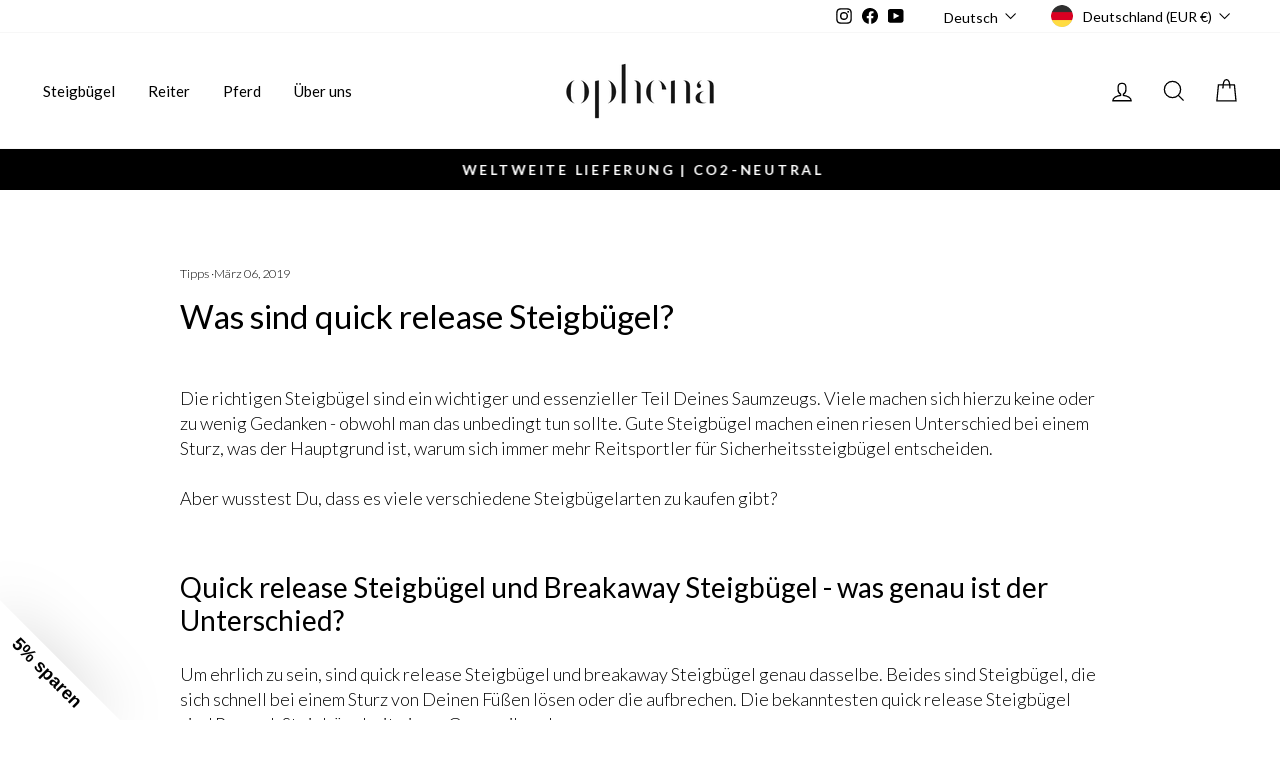

--- FILE ---
content_type: text/css
request_url: https://cdn.shopify.com/extensions/01997af7-f6cc-7fa6-a6c7-a5c2793568dc/elite-review-ai-9/assets/elite-seo.css
body_size: 45
content:
.elite-seo-image-cta-container {
  background-color: #f0f0f0;
  padding: 20px;
  margin-top: 20px;
  margin-bottom: 20px;
  display: flex;
  flex-direction: column;
  align-items: center;
  gap: 10px;
}
.elite-seo-image-cta-container.only-cta {
  padding: 0;
  background-color: transparent;
  margin-top: 0;
}

.elite-seo-image-cta-container img {
  object-fit: cover;
  width: 100%;
  max-width: 100%;
  height: auto;
  margin: 0 !important;
}

/* For single image */
.elite-seo-image-cta-container:only-child img {
  max-height: 400px;
  width: auto;
}

/* For 2-3 images */
.elite-seo-image-cta-container:not(:only-child) {
  flex-direction: row;
  flex-wrap: wrap;
  justify-content: center;
}

.elite-seo-image-cta-container:not(:only-child) img {
  flex: 1;
  max-width: calc(33.333% - 10px);
}

/* CTA Button Styles */
.elite-seo-cta-button {
  display: block !important; /* Override inline style */
  width: fit-content;
  margin: 10px auto 0;
  padding: 5px 10px;
  background-color: #000;
  color: #fff !important;
  text-decoration: none !important;
  border-radius: 5px;
  text-align: center;
  font-weight: bold;
  align-self: center; /* Center the button */
}

/* Ensure button is below images when in image container with multiple images */
.elite-seo-cta-button-wrapper {
  flex: 0 0 100%;
}

/* single image container styles */
.elite-seo-single-image-container {
  max-width: 100%;
}


--- FILE ---
content_type: text/javascript
request_url: https://cdn.shopify.com/extensions/019a3485-5eb1-777e-9701-55524ee8dd4e/elitecart-app-254/assets/RewardBar-DPtraJBM.js
body_size: 2914
content:
import{a as tt,d as O,r as z,y as q,m as H,e as D,a2 as P,W as ot,X as lt,u as n,Z as dt,K as ut,a3 as K,Y as V,a4 as rt}from"./App-ay1SW26g.js";/*! For license information please see https://elitecart.app/license */const et="_elite_exclude_from_reward_calculation";function Q(m,N,_,I,$){if((N==="product"||N==="multiProduct")&&!_)return!1;const w=H.value?.country;if(m===!0&&w){if(I==="hideSpecific"){if($.find(M=>M.includes(w)))return!1}else if(I==="showSpecific")return!!$.find(M=>M.includes(w))}return m}const Rt=({drawerIsOpen:m})=>{const N=tt.value,_=O.value,I=_.shippingBarSettings,$=z("0%"),w=z(" "),T=z(!1),M=z(500);function S(){const i=tt.value,t=O.value.shippingBarSettings,C=H.value?.money.rate||1;function g(o,a){const h=H.value?.country;if(h&&a&&a.length>0){const s=a.find(p=>p.countryCodes.includes(h));if(s)return t.jsxBarType==="itemCount"?Number(s.threshold):s.currencyType==="store"?Number(s.threshold)*100*C:Number(s.threshold)*100}return t.jsxBarType==="itemCount"?Number(o):Number(o)*100*C}const l=g(t.jsxThreshold,t.jsxMarkets),c=g(t.jsxThreshold2,t.jsxMarkets2),f=g(t.jsxThreshold3,t.jsxMarkets3),x=window.eliteCartOverwrites,u=Q(t.jsxEnabled,t.jsxType,window.ttR1Available,t.jsxMarketsVisibility,t.jsxMarketsVisilityCountries)&&!x?.hideReward1,e=Q(t.jsxEnabled2,t.jsxType2,window.ttR2Available,t.jsxMarketsVisibility2,t.jsxMarketsVisilityCountries2)&&!x?.hideReward2,r=Q(t.jsxEnabled3,t.jsxType3,window.ttR3Available,t.jsxMarketsVisibility3,t.jsxMarketsVisilityCountries3)&&!x?.hideReward3,d=[];u&&d.push({threshold:l,type:t.jsxType,awayText:i.shippingAway,descr:i.shippingDescr,reached:!1,giftProduct:t.jsxProducts,initialRewardNo:1,imgUrl:t.imgUrl1,imgAchievedUrl:t.imgAchievedUrl1||t.imgUrl1}),e&&d.push({threshold:c,type:t.jsxType2,awayText:i.shippingAway2,descr:i.shippingDescr2,reached:!1,giftProduct:t.jsxProducts2,initialRewardNo:2,imgUrl:t.imgUrl2,imgAchievedUrl:t.imgAchievedUrl2||t.imgUrl2}),r&&d.push({threshold:f,type:t.jsxType3,awayText:i.shippingAway3,descr:i.shippingDescr3,reached:!1,giftProduct:t.jsxProducts3,initialRewardNo:3,imgUrl:t.imgUrl3,imgAchievedUrl:t.imgAchievedUrl3||t.imgUrl3}),d.sort((o,a)=>o.threshold-a.threshold),P.value=d}q(()=>{S()},[I,H.value,N]),q(()=>{const i=()=>S();return window.addEventListener("eliteCart:reinitializeRewardBar",i),()=>{window.removeEventListener("eliteCart:reinitializeRewardBar",i)}},[]);async function A(i){const R=D.value;if(!R)return;const t=R.items.filter(l=>l.properties?.__eliteCartGift!==void 0),C=R.items.filter(l=>{const c=l.product_type==="_elite_gift",f=l.properties?.__eliteCartGift!==void 0;return c&&!f});for(const l of C)await V(l.key,0,l,!0);const g=new Map;for(const l of t){const c=l.properties?.__eliteCartGift;c!==void 0&&(g.has(c)?await V(l.key,0,l,!0):g.set(c,l))}for(const[l,c]of g){const f=i.find(u=>(u.type==="product"||u.type==="multiProduct")&&u.initialRewardNo===l);let x=!1;if(!f||!f.reached)x=!0;else if(f.type==="product"&&f.giftProduct&&f.giftProduct.length>0){const u=Number(f.giftProduct[0].vId);c.variant_id!==u&&(x=!0)}else f.type==="multiProduct"&&f.giftProduct&&(f.giftProduct.filter(e=>e!==void 0).map(e=>Number(e.pId)).filter(e=>!!e).includes(c.product_id)||(x=!0));x?await V(c.key,0,c,!0):c.quantity>1&&await V(c.key,1,c,!0)}}async function G(i){const R=D.value;if(R){await A(i);for(const t of i){if(t.type!=="product"&&t.type!=="multiProduct")continue;const C=R?.items.some(g=>g.properties?.__eliteCartGift===t.initialRewardNo);if(t.reached&&!C&&!wt(t.initialRewardNo))if(t.type==="product"){const g=await dt(Number(t.giftProduct[0].vId),1,"gift",Number(t.giftProduct[0].pId)||void 0,void 0,void 0,void 0,void 0,void 0,void 0,void 0,void 0,t.initialRewardNo);g.ok||console.warn("Gift add from RewardBar failed:",g.errorMessage)}else t.type==="multiProduct"&&(O.value.shippingBarSettings.jsxRewardSelectionDisplay==="modal"?ut.value=t.initialRewardNo:K.value=t.initialRewardNo);else!t.reached&&C?R.items.find(g=>g.properties?.__eliteCartGift===t.initialRewardNo):t.reached||(mt(t.initialRewardNo),K.value===t.initialRewardNo&&(K.value=null))}}}function v(i){return Math.min(100,Math.max(0,i))}q(()=>{const i=setTimeout(()=>{if(!m){$.value="0%",P.value.forEach(u=>u.reached=!1),M.value=500;return}const t=D.value||{total_price:0,items:[]};M.value=200;function C(u,e){const r=[0,...e.map(s=>s.threshold)],d=e.length,o=u.items.reduce((s,p)=>p.properties?.__eliteCartGift||p.gift_card===!0||p.tags?.includes(et)?s+p.final_line_price:s,0),a=u.total_price-o;for(let s=0;s<d;s++)e[s].reached=!1;const h=a+u.total_discount;if(d===0)return{cssString:"0%",amountToNextReward:0,rewardsToShow:e};if(d===1){const s=e[0].type==="discount"?h:a,p=v(s/r[1]*100);return p===100&&(e[0].reached=!0),{cssString:`${Math.round(p)}%`,amountToNextReward:r[1]-a,rewardsToShow:e}}if(d===2){const s=e[0].type==="discount"?h:a,p=s>=r[1]?100:v(s/r[1]*100);if(s<r[1])return{cssString:`${Math.round(p*.5)}%`,amountToNextReward:r[1]-s,rewardsToShow:e};e[0].reached=!0;const k=e[1].type==="discount"?h:a,y=v((k-r[1])/(r[2]-r[1])*100);return y===100&&(e[1].reached=!0),{cssString:`${Math.round(50+y*.5)}%`,amountToNextReward:r[2]-k,rewardsToShow:e}}else if(d===3){const y=`calc((100% - 256px) / ${d})`,B=e[0].type==="discount"?h:a,U=B>=r[1]?100:v(B/r[1]*100),L=`calc( ${U/100} * ( ${y} + ${80+64/2}px ) )`;if(U<100)return{cssString:L,amountToNextReward:r[1]-a,rewardsToShow:e};e[0].reached=!0;const F=e[1].type==="discount"?h:a,W=F>=r[2]?100:v((F-r[1])/(r[2]-r[1])*100),E=`calc( ${W/100} * ( ${y} + 64px ) )`,it=`calc( ${L} + ${E} )`;if(W<100)return{cssString:it,amountToNextReward:r[2]-F,rewardsToShow:e};e[1].reached=!0;const Z=e[2].type==="discount"?h:a,J=v((Z-r[2])/(r[3]-r[2])*100),st=`calc( ${J/100} * ( ${y} + 64px ) )`,ct=`calc( ${L} + ${E} + ${st} )`;return J===100&&(e[2].reached=!0),{cssString:ct,amountToNextReward:r[3]-Z,rewardsToShow:e}}return{cssString:"0%",amountToNextReward:0,rewardsToShow:e}}function g(u,e){const r=[0,...e.map(a=>a.threshold)],d=e.length,o=u?.items?.reduce((a,h)=>h.properties?.__eliteCartGift||h.properties?.__eliteCartAddon||h.gift_card===!0||h.tags?.includes(et)?a:a+h.quantity,0)??0;for(let a=0;a<d;a++)e[a].reached=!1;if(d===0)return{cssString:"0%",amountToNextReward:0,rewardsToShow:e};if(d===1){const a=v(o/r[1]*100);return a===100&&(e[0].reached=!0),{cssString:`${Math.round(a)}%`,amountToNextReward:Math.max(0,r[1]-o),rewardsToShow:e}}if(d===2){if(o<r[1]){const h=v(o/r[1]*100);return{cssString:`${Math.round(h*.5)}%`,amountToNextReward:r[1]-o,rewardsToShow:e}}e[0].reached=!0;const a=v((o-r[1])/(r[2]-r[1])*100);return a===100&&(e[1].reached=!0),{cssString:`${Math.round(50+a*.5)}%`,amountToNextReward:Math.max(0,r[2]-o),rewardsToShow:e}}else if(d===3){const p=`calc((100% - 256px) / ${d})`,k=v(o/r[1]*100),y=`calc( ${k/100} * ( ${p} + ${80+64/2}px ) )`;if(k<100)return{cssString:y,amountToNextReward:r[1]-o,rewardsToShow:e};e[0].reached=!0;const B=v((o-r[1])/(r[2]-r[1])*100),U=`calc( ${B/100} * ( ${p} + 64px ) )`,L=`calc( ${y} + ${U} )`;if(B<100)return{cssString:L,amountToNextReward:r[2]-o,rewardsToShow:e};e[1].reached=!0;const F=v((o-r[2])/(r[3]-r[2])*100),W=`calc( ${F/100} * ( ${p} + 64px ) )`,E=`calc( ${y} + ${U} + ${W} )`;return F===100&&(e[2].reached=!0),{cssString:E,amountToNextReward:Math.max(0,r[3]-o),rewardsToShow:e}}return{cssString:"0%",amountToNextReward:0,rewardsToShow:e}}const l=_.shippingBarSettings.jsxBarType,c=l==="cartTotal"?C(t,P.value):g(t,P.value);$.value=c.cssString,G(c.rewardsToShow);const f=c.rewardsToShow.find(u=>!u.reached);f?w.value=ot(f.awayText,"{amount}",l==="cartTotal"?lt(c.amountToNextReward):c.amountToNextReward.toString())||" ":w.value=N.shippingFree||" ";const x=setTimeout(()=>{T.value=!0},400);return()=>clearTimeout(x)},M.value);return()=>{clearTimeout(i),T.value=!1}},[m,D.value,P.value,N]);const b=P.value;if(!b||b.length===0||window.eliteCartOverwrites?.hideRewardBar)return null;const nt=b.length===3,at=b.length===1,j=I.jsxDisplayType,X=j==="hidden",Y=X||b.length===1&&(j==="iconIfMultiple"||j==="line");return n("div",{className:"tw-px-3 md:tw-px-5 ec-reward-bar-container",children:[n("div",{className:`tw-text-center tw-text-sm tw-text-primary tw-transition-opacity tw-duration-200 tw-ease-in-out ${T.value?"tw-opacity-100":"tw-opacity-0"} ${Y||at||j==="line"?"tw-mb-1":"tw-mb-5"} ec-reward-bar-text`,dangerouslySetInnerHTML:{__html:w.value}}),X?null:n("div",{className:"tw-rounded tw-h-1 tw-bg-gray-200 ec-reward-bar-background",style:{width:"100%"},children:n("div",{className:"tw-h-full tw-rounded tw-bg-gradient-to-r tw-from-cyan-500 tw-to-cyan-300 tw-transition-width tw-duration-700 tw-ease-in-out ec-reward-bar-gradient",style:{width:`${$.value}`},children:n("span",{})})}),Y?null:n("div",{className:`${j==="imageLarge"?"-tw-mt-[22px]":"-tw-mt-[18px]"} tw-w-full tw-flex tw-justify-between tw-items-start`,children:[n("div",{className:"tw-w-16",children:n("span",{})}),b.map((i,R)=>n(ht,{isLast:R===b.length-1,isThreeRewards:nt,isReached:i.reached,type:i.type,subtext:i.descr,displayType:j,imgUrl:i.imgUrl,imgAchievedUrl:i.imgAchievedUrl},R))]})]})},ht=({type:m,isLast:N,isThreeRewards:_,isReached:I,subtext:$,displayType:w="icon",imgUrl:T,imgAchievedUrl:M})=>{const S=m==="shipping"?n(gt,{}):m==="discount"?n(pt,{}):n(ft,{}),A=()=>{if(w==="line")return n("div",{className:`tw-h-3 mt-[3px] tw-w-[2px] tw-mx-auto tw-bg-secondary ${N?"tw-hidden":""}`,children:n("span",{})});if(w==="image"||w==="imageLarge"){const G=I&&M||T;return G?n("img",{src:G,loading:"lazy",className:"tw-w-full tw-h-full tw-rounded-full tw-object-cover"}):S}else return S};return n("div",{className:`tw-flex tw-w-16 tw-flex-col tw-items-center ${N||_?"tw-translate-x-4":""}`,children:[n("div",{className:`tw-flex tw-items-center tw-justify-center ${w==="imageLarge"?"tw-w-10 tw-h-10":w!=="line"?"tw-h-8 tw-w-8":"tw-h-6 tw-w-8"}`,children:w==="line"?A():n("div",{className:`tw-flex tw-items-center tw-justify-center tw-w-full tw-h-full tw-rounded-full tw-border tw-shadow-sm ${I?"tw-bg-cyan-300 tw-text-secondary tw-border-secondary ec-reward-circle--reached":"tw-bg-secondary tw-text-cyan-300 tw-border-gray-200 ec-reward-circle"}`,children:A()})}),$?n("div",{className:"tw-text-[10px] tw-text-center tw-text-primary tw-leading-none tw-w-14 md:tw-w-16 ec-reward-subtext",dangerouslySetInnerHTML:{__html:$}}):null]})},gt=()=>n("svg",{xmlns:"http://www.w3.org/2000/svg",width:"24",height:"24",viewBox:"0 0 24 24",fill:"none",stroke:"currentColor",strokeWidth:"2",strokeLinecap:"round",strokeLinejoin:"round",children:[n("path",{stroke:"none",d:"M0 0h24v24H0z",fill:"none"}),n("path",{d:"M7 17m-2 0a2 2 0 1 0 4 0a2 2 0 1 0 -4 0"}),n("path",{d:"M17 17m-2 0a2 2 0 1 0 4 0a2 2 0 1 0 -4 0"}),n("path",{d:"M5 17h-2v-4m-1 -8h11v12m-4 0h6m4 0h2v-6h-8m0 -5h5l3 5"}),n("path",{d:"M3 9l4 0"})]}),ft=()=>n("svg",{xmlns:"http://www.w3.org/2000/svg",width:"24",height:"24",viewBox:"0 0 24 24",fill:"none",stroke:"currentColor",strokeWidth:"2",strokeLinecap:"round",strokeLinejoin:"round",children:[n("path",{stroke:"none",d:"M0 0h24v24H0z",fill:"none"}),n("path",{d:"M3 8m0 1a1 1 0 0 1 1 -1h16a1 1 0 0 1 1 1v2a1 1 0 0 1 -1 1h-16a1 1 0 0 1 -1 -1z"}),n("path",{d:"M12 8l0 13"}),n("path",{d:"M19 12v7a2 2 0 0 1 -2 2h-10a2 2 0 0 1 -2 -2v-7"}),n("path",{d:"M7.5 8a2.5 2.5 0 0 1 0 -5a4.8 8 0 0 1 4.5 5a4.8 8 0 0 1 4.5 -5a2.5 2.5 0 0 1 0 5"})]}),pt=()=>n("svg",{xmlns:"http://www.w3.org/2000/svg",width:"24",height:"24",viewBox:"0 0 24 24",fill:"none",stroke:"currentColor",strokeWidth:"2",strokeLinecap:"round",strokeLinejoin:"round",children:[n("path",{stroke:"none",d:"M0 0h24v24H0z",fill:"none"}),n("path",{d:"M7.5 7.5m-1 0a1 1 0 1 0 2 0a1 1 0 1 0 -2 0"}),n("path",{d:"M3 6v5.172a2 2 0 0 0 .586 1.414l7.71 7.71a2.41 2.41 0 0 0 3.408 0l5.592 -5.592a2.41 2.41 0 0 0 0 -3.408l-7.71 -7.71a2 2 0 0 0 -1.414 -.586h-5.172a3 3 0 0 0 -3 3z"})]});function wt(m){return!!localStorage.getItem(`${rt}_${m}`)}function mt(m){localStorage.removeItem(`${rt}_${m}`)}export{Rt as RewardBar,Rt as default};


--- FILE ---
content_type: text/javascript; charset=utf-8
request_url: https://ophena.com/de/cart/update.js
body_size: 929
content:
{"token":"hWN4sAfBbVmmhyPKdbBdhJoY?key=4007828733a9e6b768398b740fd58fa0","note":null,"attributes":{"language":"de"},"original_total_price":0,"total_price":0,"total_discount":0,"total_weight":0.0,"item_count":0,"items":[],"requires_shipping":false,"currency":"EUR","items_subtotal_price":0,"cart_level_discount_applications":[],"discount_codes":[],"items_changelog":{"added":[]}}

--- FILE ---
content_type: text/javascript
request_url: https://cdn.shopify.com/extensions/019a3485-5eb1-777e-9701-55524ee8dd4e/elitecart-app-254/assets/tinybird.js
body_size: 1000
content:
(function(){const f="elite-session-id";let c="analytics_events",I={},y="",g,m,d,_;if(document.currentScript){d=document.currentScript.getAttribute("data-host"),g=document.currentScript.getAttribute("data-proxy"),m=document.currentScript.getAttribute("data-token"),_=document.currentScript.getAttribute("data-domain"),c=document.currentScript.getAttribute("data-datasource")||c;for(const e of document.currentScript.attributes)e.name.startsWith("tb_")&&(e.name==="tb_shop_id"?y=e.value:I[e.name.slice(3)]=e.value)}function w(){return("10000000-1000-4000-8000"+-1e11).replace(/[018]/g,e=>(e^crypto.getRandomValues(new Uint8Array(1))[0]&15>>e/4).toString(16))}function T(){if(!window.ttTrackSession)return"";let e={};return document.cookie.split(";").forEach(function(o){let[s,n]=o.split("=");e[s.trim()]=n}),e[f]}function v(){if(!window.ttTrackSession||localStorage.getItem("eliteIsDeveloper")==="true")return;const e=T()||w();let o=`${f}=${e}; Max-Age=86400; path=/; secure`;_&&(o+=`; domain=${_}`),document.cookie=o,window.eliteSessionId=e,window.dispatchEvent(new CustomEvent("eliteSessionIdSet",{detail:{sessionId:e}}))}const A=e=>{const o=["username","user","user_id","userid","password","pass","pin","passcode","token","api_token","email","address","phone","sex","gender","order","order_id","orderid","payment","credit_card"];let s=JSON.stringify(e);return o.forEach(n=>{s=s.replaceAll(new RegExp(`("${n}"):(".+?"|\\d+)`,"mgi"),'$1:"********"')}),s};function k(){const o=localStorage.getItem("ELITE_ACTIVATE_TINYBIRD_LOGS");for(let s=0;s<localStorage.length;s++){const n=localStorage.key(s);if(n.startsWith("elite-event-")){const l=localStorage.getItem(n);let t=!1;if(n.startsWith("elite-event-viewed-upsell")){const i=JSON.parse(l);let a=!1;for(const r in i)Date.now()-i[r].timestamp>1728e5?delete i[r]:a=!0;a?localStorage.setItem(n,JSON.stringify(i)):t=!0}else{const i=parseInt(l,10);Date.now()-i>1728e5&&(t=!0)}t&&(localStorage.removeItem(n),o&&console.log("TINY: Removed old event from localStorage, key:",n),s--)}}}let u=[];function N(e,o){let s;return function(...n){clearTimeout(s),s=setTimeout(()=>e.apply(this,n),o)}}const b=N(()=>{const e=localStorage.getItem("ELITE_ACTIVATE_TINYBIRD_LOGS");e&&console.log("TINY: Debouncing events with eventQueue",u),k();const o=u.filter(t=>{if(t.action==="view_upsell"){const i=t.payload.upsell_product_gadget_id||"default",a=t.payload.product_id,r=t.payload.flow_id,O=t.payload.upsell_sub_type||"",$=t.payload.upsell_display_type||"",p=`elite-event-viewed-upsell-${a}`,E=localStorage.getItem(p),S=E?JSON.parse(E):{},C=S[i]!==void 0;return S[i]={timestamp:Date.now(),flowId:r,subType:O,displayType:$},localStorage.setItem(p,JSON.stringify(S)),C?(e&&console.log("TINY: Already tracked",p,i),!1):(e&&console.log("TINY: Tracking",p,i),!0)}if(t.action==="add_to_cart_upsell"){const i=t.payload.upsell_product_gadget_id,a=t.payload.product_id,r=i?`elite-event-added-to-cart-upsell-gadget-id-${i}`:`elite-event-added-to-cart-upsell-product-id-${a}`;return localStorage.getItem(r)?(e&&console.log("TINY: Already tracked",r),!1):(localStorage.setItem(r,Date.now().toString()),e&&console.log("TINY: Tracking",r),!0)}if(t.action==="view_product_page"){const a=`elite-event-viewed-product-${t.payload.product_id}`;localStorage.setItem(a,Date.now().toString())}return!0});if(u=[],o.length===0)return;const s=o.map(t=>{const i=JSON.stringify(t.payload||{});return JSON.stringify({timestamp:t.timestamp,action:t.action,version:t.version,session_id:t.session_id,shop_id:t.shop_id,payload:i})}).join(`
`);let n;g?n=`${g}/api/tracking`:d?(d=d.replaceAll(/\/+$/gm,""),n=`${d}/v0/events?name=${c}&token=${m}`):n=`https://api.tinybird.co/v0/events?name=${c}&token=${m}`;const l=new XMLHttpRequest;l.open("POST",n,!0),l.setRequestHeader("Content-Type","application/json"),l.send(s),e&&console.log("TINY: Sending",s)},700);function h(e,o){if(v(),localStorage.getItem("eliteIsDeveloper")==="true"){console.log("TINY: Not sending event since dev mode is active");return}if(window.eliteCartOverwrites?.disableCart||window.eliteCartOverwrites?.disableAnalytics){console.log("TINY: Not sending event due to custom overwrites");return}o=A(o),o=Object.assign({},JSON.parse(o),I),u.push({timestamp:new Date().toISOString(),action:e,version:"1",session_id:T()??"",shop_id:y,payload:o}),b()}window.Tinybird={trackEvent:h}})();


--- FILE ---
content_type: text/javascript
request_url: https://cdn.shopify.com/extensions/019a3485-5eb1-777e-9701-55524ee8dd4e/elitecart-app-254/assets/GenericProductCard-DsslbPVx.js
body_size: 448
content:
import{d as V,a as A,J as C,u as t,j as I,l as T,S as j,I as k,H as L}from"./App-ay1SW26g.js";/*! For license information please see https://elitecart.app/license */const _=({product:e,mode:c,onAddToCart:g,onVariantSelect:u,isLoading:h=!1,showPrice:o=!0,showComparePrice:p=!0,showOfferText:w=!1,offerText:i,customButtonText:f,optionChooserOverlayIsVisibleSignal:v,variantChooserUpsellProductSignal:x,upsellInjectionType:y})=>{const l=V.value.upsellSettings,n=A.value,r=e.variants.length===1,d=l.jsxUseVariantImage?e.variants[0].featured_image?.src:e.featured_image,m=l.jsxShowVariantTitle&&r&&e.variants[0].title!=="Default Title"?e.variants[0].title:null,S="lowestVariantPrice"in e?e.lowestVariantPrice:e.variants[0].price,b="compareAtForLowestVariantPrice"in e?e.compareAtForLowestVariantPrice:e.variants[0].compare_at_price,N="hasPriceRange"in e?e.hasPriceRange:!1,P=f||n.addToCart,a=c==="upsell"?!!C.value:h;return t("div",{className:`tw-bg-gray-200/20 tw-rounded tw-p-3 tw-my-2.5 tw-mx-auto ${l.jsxShowBorder?"tw-border-solid tw-border-2 tw-border-primary":""} ec-upsell-box`,children:t("div",{className:"tw-flex tw-gap-4 tw-items-center",children:[t("div",{className:"ec-upsell-image",children:d&&t("img",{height:"100",loading:"lazy",src:I(d,300),alt:e.title,className:"tw-rounded tw-h-[80px] md:tw-h-[100px] ec-image"})}),t("div",{className:"tw-flex tw-flex-col",children:[t("div",{className:"tw-text-sm tw-leading-tight ec-upsell-title",children:e.title??""}),m&&t("div",{className:"tw-text-xs tw-leading-tight ec-upsell-title ec-upsell-variant-title",children:m}),(o||w&&i)&&t("div",{className:"tw-flex tw-items-center tw-gap-2",children:[o&&t(T,{price:S,compareAtPrice:b,showComparePrice:p,hasPriceRange:N,fromText:n.from}),w&&i&&t("span",{className:"tw-text-sm tw-font-medium ec-reward-offer-text",children:i})]}),t("div",{className:"tw-mt-auto",children:t("button",{className:`tw-relative tw-inline-flex tw-items-center tw-justify-center tw-min-h-4 tw-mt-1 tw-py-[6px] tw-px-3 tw-rounded tw-bg-neutral-950 tw-text-white tw-font-medium tw-text-center tw-leading-none tw-transition hover:tw-brightness-125 ${a?"tw-cursor-not-allowed":"tw-cursor-pointer"} ec-upsell-add-to-cart-button`,type:"button",onClick:()=>{if(!a)if("tags"in e&&Array.isArray(e.tags)&&e.tags.includes("EliteBundles"))window.location.href=`${window.Shopify.routes.root}products/${e.handle}`;else if(c==="upsell"){const s=e;r?k(s.variants[0].id,1,s.id,s.gadgetId,s.successfulUpsellSubType||null,y):L(s,v,x)}else r?g(e,!0):u(e)},disabled:a,children:[a&&t("span",{className:"tw-absolute tw-inset-0 tw-flex tw-items-center tw-justify-center",children:t(j,{size:"xs",strokeColor:"tw-stroke-white ec-add-to-cart-spinner-stroke ec-upsell-add-to-cart-spinner-stroke",activeLocale:n})}),t("span",{className:`tw-text-center tw-text-sm ${a?"tw-opacity-0":"tw-opacity-100"}`,children:P})]})})]})]})})};export{_ as G};


--- FILE ---
content_type: text/javascript
request_url: https://cdn.shopify.com/extensions/019a3485-5eb1-777e-9701-55524ee8dd4e/elitecart-app-254/assets/UpsellComponent-D_K00q7F.js
body_size: 9442
content:
const __vite__mapDeps=(i,m=__vite__mapDeps,d=(m.f||(m.f=["./CarouselComponent-c0Fw7vfQ.js","./App-ay1SW26g.js"])))=>i.map(i=>d[i]);
import{u as b,j as ye,S as fe,l as be,d as H,m as ge,n as me,o as Pe,z as Ie,q as _e,_ as xe,r as Q,A as G,s as Z,v as ee,w as Ae,a as J,y as te,x as W,B as Ce,C as K,e as z,D as re,t as Y,F as Te,k as q,G as X,H as oe,I as ie,J as ce}from"./App-ay1SW26g.js";import{G as de}from"./GenericProductCard-DsslbPVx.js";/*! For license information please see https://elitecart.app/license */const Fe="https://cdn.shopify.com/s/files/1/0683/2609/7175/files/placeholder-images-image_large_6fd733aa-5af4-4580-ab44-99ccef5553ab.webp?v=1707666279",ue=({product:e,index:u,assignRef:l,upsellSettings:p,userSettings:m,activeLocale:g,isAddingUpsellToCartVariantId:N,handleAddUpsellToCart:f,handleOpenVariantChooserModal:x,upsellInjectionType:w,optionChooserOverlayIsVisibleSignal:h,variantChooserUpsellProductSignal:P})=>{const d=e.variants.length===1,T=e.featured_image,V=e.variants[0].featured_image?.src,U=p.jsxUseVariantImage?V||T:T||V,I=p.jsxShowTitleInGrid&&p.jsxShowVariantTitle&&d&&e.variants[0].title!=="Default Title"?e.variants[0].title:null;return b("div",{ref:O=>l(O,u),"data-product-id":e.id,"data-up-id":e.gadgetId||"","data-up-subType":e.successfulUpsellSubType||"",className:"tw-basis-full",children:[b("div",{className:`tw-group/card tw-relative tw-my-2.5 tw-mx-auto tw-mb-6 lg:tw-mb-0 ${N.value?"tw-cursor-not-allowed":"tw-cursor-pointer"} ${p.jsxShowGalleryFrames?"tw-bg-gray-200/20 tw-p-3 tw-rounded":""} ${p.jsxShowBorder&&p.jsxShowGalleryFrames?"tw-border-solid tw-border-2 tw-border-primary":p.jsxShowGalleryFrames?"tw-rounded-b-none lg:tw-rounded":""}  ec-upsell-box`,onClick:()=>{e.tags&&Array.isArray(e.tags)&&e.tags.includes("EliteBundles")?window.location.href=`${window.Shopify.routes.root}products/${e.handle}`:d?f(e.variants[0].id,1,e.id,e.gadgetId,e.successfulUpsellSubType||null,w):x(e,h,P)},children:[b("img",{height:"128",width:"128",loading:"lazy",className:`tw-w-full tw-rounded tw-rounded-b-none lg:tw-rounded ${p.jsxShowBorder&&!p.jsxShowGalleryFrames?"tw-border-solid tw-border-2 tw-border-primary":""} ec-image ec-upsell-image`,src:ye(U||Fe,540),alt:"Product image of "+e.title+" - "+e.variants[0].title}),b("div",{className:`tw-absolute tw-leading-none tw-rounded tw-left-0 tw-right-0 ${p.jsxShowBorder&&p.jsxShowGalleryFrames?"-tw-mx-[2px] lg:-tw-mx-0 -tw-bottom-[18px] lg:tw-rounded-sm":"-tw-bottom-5"} lg:tw-bottom-0 tw-rounded-t-none tw-text-xs md:tw-text-sm tw-p-1 tw-bg-neutral-950 tw-text-white tw-text-center tw-opacity-100 lg:tw-opacity-0 tw-transition-opacity tw-duration-200 tw-ease-in-out group-hover/card:tw-opacity-100 ec-upsell-add-to-cart-button`,children:g.addToCart}),d&&N.value===e.variants[0].id&&b("div",{className:"tw-absolute tw-inset-0 tw-flex tw-items-center tw-justify-center",children:b(fe,{strokeColor:"tw-stroke-primary",activeLocale:g})})]}),p.jsxShowTitleInGrid&&b("div",{className:"tw-text-center tw-mb-1 tw-text-xs lg:tw-mt-1 tw-text-primary ec-upsell-title ec-upsell-gallery-product-title",children:e.title}),I&&b("div",{className:"tw-text-center tw-mb-1 tw-text-xs lg:tw-mt-1 tw-text-primary ec-upsell-title ec-upsell-gallery-variant-title",children:I}),b(be,{price:e.lowestVariantPrice,compareAtPrice:e.compareAtForLowestVariantPrice,showComparePrice:m.mainJsxSettings.jsxShowStrikethroughPrices,hasPriceRange:e.hasPriceRange,fromText:g.from,className:"tw-justify-center"})]},`${e.id}_${e.gadgetId||""}_${e.variants[0].id}`)};function ke(e){return e.title!==void 0}const Le=async(e,u)=>{const l=localStorage.getItem("ELITE_ACTIVATE_UPSELL_LOGS")==="true";l&&console.log("getUpsellFlowLocally called with upsellFlowFile: ",e,"and cartItems: ",u);const{upsellFlows:p,weightUnit:m,hasSmartCollection:g}=e,N=JSON.parse(JSON.stringify(p));async function f(s){const v=sessionStorage.getItem("eliteCartNonLocalizedProducts");let n=JSON.parse(v);n||(n=[]);const y=n?.find(A=>A.handle===s);if(y)return y;if(s==="")return null;try{const A=await fetch(`/products/${s}.js`);if(!A.ok){const E=await A.text();throw console.error(`Ajax Products API response was not okay. Tried to fetch non-localized /products/${s}.js. Status: ${A.status}, Detail: ${E}`),new Error(`Fetch error: ${A.statusText}`)}const _=await A.json();if(_){const E=sessionStorage.getItem("eliteCartNonLocalizedProducts");let r=JSON.parse(E);r||(r=[]),r.push(_),sessionStorage.setItem("eliteCartNonLocalizedProducts",JSON.stringify(r))}return _}catch{return console.error("[EliteCart] Upsell product not found. Make sure it is published (not in draft) and sales channel is set to online store"),null}}async function x(s){const v=Date.now(),n=await Promise.all(s.map(async _=>{const E=await f(_.handle);if(!E)throw new Error(`Product with handle ${_.product_id} not found!`);const r=E.variants.map(c=>({id:c.id,title:c.title,price:c.price&&c.price/100,compareAtPrice:c.compare_at_price&&c.compare_at_price/100,available:c.available,weight:c.weight,weightUnit:"g"}));return{..._,title:E.title,vendor:E.vendor,type:E.type,tags:E.tags,variants:r}})),A=Date.now()-v;return l&&console.log("Time to get additional cart data for smart collections: ",A,"ms"),n}function w(s,v,n){const y=(t,i)=>{const a=i.condition.toLowerCase(),k=(C=>{const F=C.toLowerCase();switch(i.relation){case"equals":return F===a;case"not_equals":return F!==a;case"starts_with":return F.startsWith(a);case"ends_with":return F.endsWith(a);case"contains":return F.includes(a);case"not_contains":return!F.includes(a);default:return console.error(`Invalid text rule relation, ${i.relation}`),!1}})(t);return l&&console.log("evaluated text rule",{result:k,textValue:t,rule:i}),k},A=(t,i)=>{l&&console.log("evaluating number rule",{numValue:t,rule:i});let a=parseFloat(i.condition);if(i.column==="variant_weight"){switch(m){case"g":break;case"kg":a=a*1e3;break;case"oz":a=a*28.3495;break;case"lb":a=a*453.592;break}a=Math.round(a)}if(t===null)switch(i.relation){case"is_set":return!1;case"is_not_set":return!0;case"not_equals":return!0;default:return!1}switch(i.relation){case"greater_than":return t>a;case"less_than":return t<a;case"equals":return t===a;case"not_equals":return t!==a;case"is_set":return!0;case"is_not_set":return!1;default:return console.error(`Invalid number rule relation, ${i.relation}`),!1}};function _(t,i){l&&console.log("evaluateVariantRule",{variant:t,rule:i});let a;switch(i.column){case"variant_title":a=t.title;break;case"variant_price":a=parseFloat(t.price);break;case"variant_compare_at_price":a=parseFloat(t.compareAtPrice);break;case"variant_weight":switch(t.weightUnit){case"g":a=t.weight;break;case"kg":a=t.weight*1e3;break;case"oz":a=t.weight*28.3495;break;case"lb":a=t.weight*453.592;break;default:return!1}a=Math.round(a);break;case"variant_inventory":console.warn("[EliteCart] Smart collections using inventory rules not supported");break;case"is_price_reduced":a=t.compareAtPrice;break;default:return console.error(`Invalid variant rule column, ${i.column}`),!1}return c(a,i)}function E(t,i){l&&console.log("evaluateProductRule",{product:t,rule:i});let a;switch(i.column){case"title":a=t.title;break;case"type":a=t.type;break;case"vendor":a=t.vendor;break;case"product_taxonomy_node_id":console.warn("[EliteCart] Smart collections using product taxonomy rules are not supported");break;case"tag":a=t.tags;break;default:return console.error(`Invalid product rule column, ${i.column}`),!1}return c(a,i)}function r(t,i,a){const S=i.filter(R=>R.column.startsWith("variant_")||R.column==="is_price_reduced"),k=i.filter(R=>!R.column.startsWith("variant_")&&R.column!=="is_price_reduced");l&&console.log("split rules",{variantRules:S,productRules:k});let C=!a;S.length>0&&(C=t.variants.some(R=>a?S.some($=>_(R,$)):S.every($=>_(R,$))));let F=!a;return k.length>0&&(F=a?k.some(R=>E(t,R)):k.every(R=>E(t,R))),l&&console.log("evaluate smart rules",{isDisjunctive:a,isVariantValid:C,isProductValid:F}),a?C||F:C&&F}function c(t,i){return l&&console.log("evaluateRuleBasedOnType",{value:t,rule:i}),i.relation==="is_set"?t!==null:i.relation==="is_not_set"?t===null:typeof t=="string"?y(t,i):Array.isArray(t)?t.some(a=>y(a,i)):typeof t=="number"?A(t,i):!1}const o=r(s,v,n);return l&&console.log("resultSmartCollectionRulesEvaluation",o),o}const h=(s,v)=>s.selectedProductVariantsMulti?s.selectedProductVariantsMulti.map(A=>Number(A?.id)).filter(A=>v.some(_=>_.variant_id===A)):[],P=s=>s.selectedProductVariantsMulti?s.selectedProductVariantsMulti.filter(n=>n?.available).map(n=>n?.id):[],d=(s,v,n)=>{for(const y of s){if(!y.selectedProduct?.available){l&&console.log("upsell product not available (=> in draft, archived, not published to Online Channel, or no available variants). Product id: "+y.id);continue}if(y.allVariantsSelected===!0){if(v.some(_=>_.product_id===Number(y.selectedProduct?.id))){l&&console.log("upsell product (allVariantsSelected) is already in cart, continue with next upsellProduct. Upsell product id: "+y.selectedProduct?.id);continue}}else{if(h(y,v).length>0){l&&console.log("at least one variant of upsell product is already in cart, continue with next upsellProduct. Upsell product id: "+y.selectedProduct?.id);continue}if(P(y).length===0){l&&console.log("none of the upsell product is available, continue with next upsellProduct. Upsell product id: "+y.selectedProduct?.id);continue}}return l&&console.log("upsell product is available. Upsell product id: "+y.selectedProduct?.id),!0}return!1},T=(s,v)=>{l&&console.log("determineUpsellFlow called");e:for(const n of s){if(l&&console.log("checking flow",n),!n.upsellTrigger)continue e;t:switch(n.upsellTrigger.type){case"allProducts":{const y=d(n.upsellProducts,v,n.mainType);if(l&&console.log({flow:n},"can be displayed. Trigger: allProducts"),y)return n;break t}case"products":l&&console.log("upsellTrigger type is products");for(const y of v)if(n.upsellTrigger.productIdsStatic&&n.upsellTrigger.productIdsStatic.includes(y.product_id.toString())&&d(n.upsellProducts,v,n.mainType))return n;break t;case"productVariants":for(const y of v)if(n.upsellTrigger.productVariantIdsStatic&&n.upsellTrigger.productVariantIdsStatic.includes(y.variant_id.toString())&&d(n.upsellProducts,v,n.mainType))return n;break t;case"collections":{if(!n.upsellTrigger.collections){console.error("upsellTrigger.collection is null but type is set to collection!");continue e}for(const y of n.upsellTrigger.collections)if(y.collectionType==="smart")for(const A of v){const _=y.rules;if(!_||y.disjunctive===null){console.error("collection rules are set to smart, but rules or disjunctive are null for collection");continue e}if(!ke(A)){console.error("cartItem is not of type CartItem. This should not happen.");continue e}const E=w(A,_,y.disjunctive),r=d(n.upsellProducts,v,n.mainType);if(E&&r)return n}else for(const A of v){if(!y.customCollectionProductIds){console.error("customCollectionProductIds is null but collectionType is set to custom!");continue e}if(y.customCollectionProductIds.includes(A.product_id.toString())&&d(n.upsellProducts,v,n.mainType))return n}break t}default:console.warn("upsellTrigger type not recognized!");break t}}return null};let V=u;if(g===!0&&(V=await x(u)),!N)return null;const U=T(N,V);if(!U)return null;l&&console.log("determinedFlow:",U);const I=U;if(I.upsellProducts=I.upsellProducts.filter(s=>s.selectedProduct?.available),I.upsellProducts=I.upsellProducts.filter(s=>s.allVariantsSelected===!0?!0:P(s).length>0),I.upsellProducts=I.upsellProducts.filter(s=>s.allVariantsSelected===!0?!u.some(n=>n.product_id===Number(s.selectedProduct?.id)):h(s,u).length===0),I.abTest){const s=[];for(let v=0;v<I.upsellProducts.length;v++){const n=I.upsellProducts[v];if(typeof n.abTestWeight=="number"&&n.abTestWeight>0&&(s.push({product:n,index:v}),s.length===2))break}if(s.length===2){const v=s[0].product.abTestWeight??1;let n=Number(sessionStorage.getItem("eliteAbRandomValue"));n||(n=Math.random(),sessionStorage.setItem("eliteAbRandomValue",n.toFixed(3)));const y=n<v?s[0]:s[1],A=n>=v?s[0]:s[1];if(I.upsellProducts.indexOf(y.product)>I.upsellProducts.indexOf(A.product)){const _=I.upsellProducts.indexOf(y.product),E=I.upsellProducts.indexOf(A.product),r=I.upsellProducts.splice(_,1)[0];I.upsellProducts.splice(E,0,r),console.log("AB Test - swapped products")}}else console.warn(`[EliteCart] didn't find 2 AB test products for flow ${I.id}`)}const O=H.value.addonSettings;if(I.upsellProducts=I.upsellProducts.filter(s=>!(O.jsxAddon1Enabled&&s.selectedProduct?.id===O.jsxAddon1ProductId)&&!(O.jsxAddon2Enabled&&s.selectedProduct?.id===O.jsxAddon2ProductId)),I.upsellProducts.length===0)return null;const j=s=>{let v=null;return s.allVariantsSelected===!1&&(s.selectedProductVariantsMulti?v=s.selectedProductVariantsMulti.filter(n=>n!==null).map(n=>({id:Number(n.id)})):v=null),s.allVariantsSelected===!1&&v===null?{gadgetId:s.id,allVariantsSelected:!0,id:0,handle:"",variants:[]}:{gadgetId:s.id,id:Number(s.selectedProduct?.id),handle:s.selectedProduct?.handle??"",allVariantsSelected:s.allVariantsSelected||!1,variants:v}},B={gadgetId:I.id,subType:I.subType,headingL:I.headingL,subHeadingL:I.subHeadingL,upsellProducts:I.upsellProducts.map(s=>j(s))};return l&&console.log(B,"returning finalFlowConverted"),B};function he(e,u){function l(h){const P=/\b(eu|us|uk|jp|cn|chn|kr|au|nz)\b\s*|\b(eu|us|uk|jp|cn|chn|kr|au|nz)/gi;return h.replace(P,"").trim().toUpperCase()}const p=h=>{const P=/^(\d+)\s+(\d+)\s*\/\s*(\d+)$/,d=h.match(P);if(d){const T=parseFloat(d[1]),V=parseFloat(d[2]),U=parseFloat(d[3]);return T+V/U}return parseFloat(h)},m=h=>{const P=/^(?:\d+\s+\d+\s*\/\s*\d+|\d+(?:[.,]\d+)?)$/,d=h.match(P);if(d){const T=d[0].replace(",",".");return p(T)}return NaN},g=[["4XS","XXXXS"],["3XS","XXXS"],["2XS","XXS"],["XS","1XS","XSMALL","EXTRA SMALL"],["S","SMALL"],["M","MEDIUM"],["L","LARGE"],["XL","1XL","XLARGE","EXTRA LARGE"],["2XL","XXL"],["3XL","XXXL"],["4XL","XXXXL"]],N=e.items.flatMap(h=>h.options_with_values.map(P=>P.value)).filter(h=>h!==""),f=(h,P)=>{if(h.toUpperCase()===P.toUpperCase())return!0;const d=l(h),T=l(P),V=g.findIndex(r=>r.includes(d)),U=g.findIndex(r=>r.includes(T));if(V!==-1&&U!==-1)return V===U;const I=m(d),O=m(T);if(!isNaN(I)&&!isNaN(O))return Math.abs(I-O)<=.5;const j=/^(\w+)\s*\/\s*(\w+)$/,B=d.match(j),s=T.match(j);if(B||s){const r=B||[null,d,null],c=s||[null,T,null];return r[1]===c[1]||r[1]===c[2]||r[2]===c[1]||r[2]===c[2]}const v=/^(\d+)\s*-\s*(\d+)$/,n=d.match(v),y=T.match(v);if(n&&y){const r=parseFloat(n[1]),c=parseFloat(n[2]),o=parseFloat(y[1]),t=parseFloat(y[2]);return r<=t&&c>=o||o<=c&&t>=r}else if(n){const r=parseFloat(n[1]),c=parseFloat(n[2]);return O>=r&&O<=c}else if(y){const r=parseFloat(y[1]),c=parseFloat(y[2]);return I>=r&&I<=c}const A=/^(\w+)\s*-\s*(\w+)$/,_=d.match(A),E=T.match(A);if(_&&E){const r=Math.min(g.findIndex(o=>o.includes(_[1])),g.findIndex(o=>o.includes(E[1]))),c=Math.max(g.findIndex(o=>o.includes(_[2])),g.findIndex(o=>o.includes(E[2])));return r!==-1&&c!==-1&&c-r<=1}else if(_){const r=g.findIndex(t=>t.includes(_[1])),c=g.findIndex(t=>t.includes(_[2])),o=g.findIndex(t=>t.includes(T));return r!==-1&&c!==-1&&o!==-1&&o>=r&&o<=c}else if(E){const r=g.findIndex(t=>t.includes(E[1])),c=g.findIndex(t=>t.includes(E[2])),o=g.findIndex(t=>t.includes(d));return r!==-1&&c!==-1&&o!==-1&&o>=r&&o<=c}return!1},[x,w]=u.reduce(([h,P],d)=>{if(d.variants.length===1)d.variants[0].available?h.push(d):P.push(d);else{const T=d.variants.filter(V=>N.some(U=>f(U,V.option1||"")||f(U,V.option2||"")||f(U,V.option3||"")));T.length>0?T.filter(U=>U.available).length>0?h.push(d):P.push(d):h.push(d)}return[h,P]},[[],[]]);return[...x,...w]}const ae=5;async function se(e,u,l="cart"){let p;if(l==="cart"){if(!u||u.items.length===0)return[];const f=u.items.reduce((x,w)=>x.price>w.price?x:w);if(!f)return[];p=f.product_id}else if(l==="twoStepCart"){if(!e)return[];p=e}else{if(!e)return[];p=e}const m=await we(p,10,u,l);let g;if(H.value.upsellSettings.jsxAIUltra||l==="productPage")g=m;else{const f=u.items.reduce((w,h)=>w.price>h.price?w:h);g=await ve(f,m,u)}let N=le(g,"eliteAIFallback");return u&&H.value?.upsellSettings.jsxAISmartSizeMatching&&(N=he(u,N)),N}async function Ne(e,u){const l=localStorage.getItem("ELITE_ACTIVATE_UPSELL_LOGS")==="true",p=H.value.upsellSettings,m=u.items.reduce((w,h)=>w.price>h.price?w:h);if(!m)return e;const g=await we(m.product_id,10,u,"cart"),N=JSON.parse(JSON.stringify(g));let f;p.jsxAIUltra?f=g.map((w,h)=>{const P=w.confidence_score,d=P!==void 0?P:-h;return{...w,priorityScore:d,scoreDetails:{initialScore:d,priceScore:0,discountScore:0,typeScore:0,vendorScore:0,totalScore:d}}}):f=await ve(m,g,u);const x=f.filter(w=>e.upsellProducts.some(h=>h.id===w.id));if(x.length>0&&p.jsxAISmartBoost){l&&console.log("BOOSTING Recommendation: ",x);let w=0;x.slice().reverse().forEach(h=>{const P=e.upsellProducts.findIndex(d=>d.id===h.id);if(P>w){const[d]=e.upsellProducts.splice(P,1);e.upsellProducts.splice(w,0,d),d.successfulUpsellSubType="eliteAISmartBoost"}w++})}else if(p.jsxAISmartInsert){const w=f[0];if(w?.scoreDetails!==void 0&&w.scoreDetails.totalScore>ae){l&&console.log(`SMART INSERT: Product ${w.handle} has confidence score ${w.scoreDetails.totalScore.toFixed(2)} > ${ae}`,p.jsxAIUltra?"(using ML confidence score)":"(using calculated score)");const h=le([w],"eliteAISmartInsert")[0],P=Math.floor(Math.random()*3);e.upsellProducts.splice(P,0,h)}else l&&console.log(`SMART INSERT: Skipped - highest ranking product has score ${w?.scoreDetails?.totalScore?.toFixed(2)||"N/A"} <= ${ae}`)}if(e.upsellProducts.length<6&&p.jsxAISmartExtend){const h=f.filter(d=>!e.upsellProducts.some(T=>T.id===d.id)).slice(0,6-e.upsellProducts.length),P=le(h,"eliteAISmartExtend");e.upsellProducts.push(...P)}if(p.jsxAISmartSizeMatching){const w=JSON.parse(JSON.stringify(e.upsellProducts));e.upsellProducts=he(u,w),l&&console.log("Upsell products before size sorting: ",w,"After: ",e.upsellProducts)}return l&&console.log("EliteAI Recommendations. Before filtering and sorting: ",N.map(ne),"After: ",f.map(ne),"Base product: ",ne(m)),e}function Ve(e,u,l){const p=H.value.upsellSettings;let m=e;if(m=m.filter(g=>!g.tags.includes("elite-ai-exclude")&&!g.tags.includes("_elite_ai_exclude")&&!g.tags.includes("EliteBundles")),p.jsxAIExcludedTags){const g=p.jsxAIExcludedTags.split(",").map(N=>N.trim()).filter(N=>N!=="");g.length>0&&(m=m.filter(N=>!N.tags.some(f=>g.includes(f))))}return m=m.filter(g=>g.id!==Number(u)&&g.id!==Number(l)),m}async function we(e,u,l,p="cart"){const m=H.value,g=m.upsellSettings,N=m.addonSettings,f=N.jsxAddon1ProductId,x=N.jsxAddon2ProductId;let w=[];if(g.jsxAIUltra&&(l||p==="productPage"||p==="twoStepCart"))try{const P=ge.value?.id;let d,T=[];p==="productPage"?(d=[e],l&&(T=l.items.map(s=>s.product_id))):p==="twoStepCart"?(d=[e],l&&(T=l.items.filter(s=>s.product_id!==e).map(s=>s.product_id))):l?d=l.items.map(s=>s.product_id):d=[];const V=new URLSearchParams({shop:P?.toString()||"",productIds:d.join(","),type:p});T.length>0&&V.append("excludeProductIds",T.join(","));const U=`https://api.elite-upsells.com/recs?${V.toString()}`,I=await fetch(U,{method:"GET"});if(!I.ok)throw new Error(`CF Worker returned ${I.status}`);const O=await I.json();let j=[],B=new Map;Array.isArray(O)&&(j=O.map(s=>s.handle),O.forEach(s=>{s.confidence_score!==void 0&&B.set(s.handle,s.confidence_score)})),j.length>0?w=(await Promise.all(j.map(async v=>{const n=await me(v);return n&&B.has(v)&&(n.confidence_score=B.get(v)),n}))).filter(v=>v!==null):console.warn("CF Worker returned no recommendations, falling back to Shopify")}catch(P){console.error("Error calling CF Worker for jsxAIUltra:",P)}w.length===0&&(w=(await(await fetch(window.Shopify.routes.root+`recommendations/products.json?product_id=${e}&limit=${u}&intent=related`)).json()).products);const h=Ve(w,f,x);return h.length>0?h:[]}function Ee(e,u,l,p=0){const m={initialScore:p,priceScore:0,discountScore:0,typeScore:0,vendorScore:0,totalScore:0},g=(u.price-e.price)/e.price*100;return m.priceScore=-(g/10),l.items.every(x=>x.product_type!==u.type&&x.product_type!=="")&&(m.typeScore=5),u.compare_at_price!==null&&u.compare_at_price>u.price&&(m.discountScore=3),l.items.some(x=>x.vendor===u.vendor&&x.vendor!=="")&&(m.vendorScore+=2),m.totalScore=m.initialScore+m.priceScore+m.discountScore+m.typeScore+m.vendorScore,m}async function ve(e,u,l){return u.forEach((p,m)=>{p.scoreDetails=Ee(e,p,l,-1*m),p.priorityScore=p.scoreDetails.totalScore}),u.sort((p,m)=>m.priorityScore-p.priorityScore)}const le=(e,u)=>e.map(l=>{const p=l.variants.reduce((f,x)=>f.price<x.price?f:x),m=l.variants.reduce((f,x)=>f.price>x.price?f:x);let g=l.variants.reduce((f,x)=>x.price===p.price&&x.compare_at_price!==null?Math.max(f,x.compare_at_price):f,0);return(g===0||g===p.price)&&(g=null),{gadgetId:null,successfulUpsellSubType:u,id:l.id,handle:l.handle,title:l.title,available:l.available,featured_image:l.featured_image,options:l.options,lowestVariantPrice:p.price,compareAtForLowestVariantPrice:g,hasPriceRange:p.price!==m.price,variants:l.variants}});function ne(e){return{id:e.id,handle:e.handle,price:e.price,vendor:e.vendor,type:e.product_type||e.type,scoreDetails:e.scoreDetails,totalScore:e.priorityScore}}const Re=Ie(()=>xe(()=>import("./CarouselComponent-c0Fw7vfQ.js"),__vite__mapDeps([0,1]),import.meta.url).then(e=>({default:e.CarouselComponent})));function pe(e){return b(_e,{errorFallback:null,children:b(Pe,{fallback:b("div",{className:"tw-min-h-[200px]"}),children:b(Re,{...e})})})}function $e({intersectionObserverContainerRef:e,upsellInjectionType:u}){const l=Q(null),p=G(null),m=Q(!1),g=Q(null),N=G(null),f=u==="productPage"?Z.value:ee.value,x=H.value.upsellSettings,w=Ae(()=>{if(!x.jsxShowHeading)return null;const r=u==="productPage"?Z.value:ee.value,c=ge.value?.locale,o=r?.headingL?.find(i=>i.localeCode===c)?.value;let t=null;return o&&(t=r?.subHeadingL?.find(i=>i.localeCode===c)?.value),o?{heading:o,subHeading:t}:{heading:J.value.upsellHeading,subHeading:J.value.upsellSubHeading}}),h=G(null),P=G([]),d=G([]),T=G([]),V=G(null);te(()=>{const r=Ce(()=>!e.current||!f?void 0:(V.current&&V.current.disconnect(),V.current=new IntersectionObserver(o=>{u==="regularCart"&&!W.value||u==="twoStepCart"&&!re.value||o.forEach(t=>{if(t.isIntersecting){const i=t.target.getAttribute("data-product-id"),a=t.target.getAttribute("data-up-id"),S=t.target.getAttribute("data-up-subType");if(!i){console.warn("Elite ViewTracking: productId not found in entry.target");return}if(window.Tinybird){const k="view_upsell",C={product_id:Number(i),flow_id:Number(f.gadgetId)||void 0,upsell_product_gadget_id:Number(a)||void 0,upsell_sub_type:S,upsell_display_type:f.subType,is_upsell:!0};window.Tinybird.trackEvent(k,C)}}})},{root:e.current,threshold:.75}),(()=>{const o=V.current;if(!o)return;const t=f.upsellProducts.length===1;switch(f.subType){case"simple":h.current&&o.observe(h.current);break;case"grid3":case"grid6":case"grid9":P.current&&P.current.forEach(i=>{i&&o.observe(i)});break;case"carousel":t?h.current&&o.observe(h.current):d.current.forEach(i=>{i&&o.observe(i)});break;case"galleryCarousel":T.current&&T.current.forEach(i=>{i&&o.observe(i)});break}})(),()=>{r.cancel(),V.current&&V.current.disconnect()}),300);return r(),()=>r.cancel()},[f,h,P,d,T,e,W.value]);const U=G(null);async function I(r){if(!r)return[];function c(S,k){const C=k.find(L=>L.id===S.id);if(!C)return console.error("Upsell product not found. Make sure it is published (not in draft) and sales channel is set to online store"),null;let F=[];S.allVariantsSelected===!0?F=C.variants.map(L=>(L.featured_image||(L.featured_image={id:Math.floor(Math.random()*1e5),src:C.featured_image,alt:C.title,product_id:C.id}),L)):S.variants?F=S.variants.map(L=>{const M=C.variants.find(Se=>Se.id===L.id);return M?(M.featured_image||(M.featured_image={id:Math.floor(Math.random()*1e5),src:C.featured_image,alt:C.title,product_id:C.id}),M):(console.error("Upsell variant not found. Make sure it is published (not in draft) and sales channel is set to online store"),null)}).filter(L=>L!==null):console.error("[EliteCart] No valid variants for upsellProduct found.");const R=F.reduce((L,M)=>L.price<M.price?L:M),$=F.reduce((L,M)=>L.price>M.price?L:M);let D=F.reduce((L,M)=>M.price===R.price&&M.compare_at_price!==null?Math.max(L,M.compare_at_price):L,0);return(D===0||D===R.price)&&(D=null),{gadgetId:S.gadgetId,id:C.id,handle:C.handle,title:C.title,available:C.available,featured_image:C.featured_image,options:C.options,lowestVariantPrice:R.price,compareAtForLowestVariantPrice:D,hasPriceRange:R.price!==$.price,variants:F,tags:C.tags}}const o=r.map(S=>S.handle),t=o.filter((S,k)=>o.indexOf(S)===k),i=await Promise.all(t.map(me)).then(S=>S.filter(k=>k!==null));return i?r.map(S=>c(S,i)).filter(S=>S!==null):[]}async function O(r){X.value=!1;async function c(a){const S=localStorage.getItem("ELITE_ACTIVATE_UPSELL_LOGS")==="true",{mode:k}=a;S&&console.log("determineFlowAndHydrate with mode",k),S&&console.log(`determineFlowAndHydrate with mode: ${k}`,k==="cart"?a.cart:a.reducedProductItems);try{let C;if(k==="cart"){const{cart:$,specificLineKey:D}=a,L={...$};D&&(L.items=L.items.filter(M=>M.key===D)),C=L.items.map(M=>({product_id:M.product_id,variant_id:M.variant_id,handle:M.handle}))}else C=a.reducedProductItems;let F=null;const R=H.value.upsellSettings;if(K.value){const $=await Le(K.value,C);if(S&&console.log("locallyDeterminedUpsellFlow (before hydration)",$),$){const D=await I($.upsellProducts);if(F={...$,upsellProducts:D},F.upsellProducts=F.upsellProducts.filter(L=>L.variants.some(M=>M.available)),S&&console.log("hydratedUpsellFlow",F),(R.jsxAISmartInsert||R.jsxAISmartBoost||R.jsxAISmartExtend||R.jsxAISmartSizeMatching)&&k==="cart"){const L=await Ne(F,a.cart);F=L,S&&console.log("AI enhanced flow",L)}}else S&&console.log("no upsell flow found")}else S&&console.log("no upsell flows file");if(!F&&R.jsxAIFallback===!0){S&&console.log("Using eliteAI fallback");let $=[];if(k==="cart")if(i){const D=a.cart.items.find(L=>L.key===i);$=await se(D?.product_id,a.cart,"twoStepCart")}else $=await se(void 0,a.cart,"cart");else if(k==="product"&&C.length>0){const D=C[0].product_id;$=await se(D,a.cart,"productPage")}$.length>0&&(F={gadgetId:null,upsellProducts:$,mainType:"multiVariant",subType:R.jsxType})}return S&&console.log("setting currentUpsellFlowSignal to",F),k==="cart"?ee.value=F:Z.value=F,!0}catch(C){console.error("error in getUpsellFlowFromGadget",C)}}let o=null;window.productPageInfo&&(o={product_id:window.productPageInfo.productId,variant_id:window.productPageInfo.variantId,handle:window.productPageInfo.handle});const t=z.value,i=Y.value;r==="cart"?await Promise.all([t?.items&&t.items.length>0?c({mode:"cart",cart:t,specificLineKey:i}):null,new Promise(a=>setTimeout(a,270))]):r==="product"&&o&&await Promise.all([c({mode:"product",cart:t??void 0,reducedProductItems:[o]}),new Promise(a=>setTimeout(a,270))]),p.current&&clearTimeout(p.current),p.current=setTimeout(()=>{X.value=!0},100)}te(()=>{z.value&&l.value===null&&(l.value=z.value);const r=()=>{if(K.value===void 0)return!1;switch(u){case"regularCart":return W.value&&z.value!==null;case"twoStepCart":return re.value&&Y.value!==null&&z.value!==null;case"productPage":return!(H.value.upsellSettings.jsxAIUltra&&!z.value&&!window.ttCartIsEmpty);case"cartPage":return z.value?.items&&z.value.items.length>0;default:return!1}},c=()=>{const t=(z.value?.items?.filter(a=>!a.properties?.__eliteCartAddon)||[]).map(a=>`${a.variant_id}`).join(",")||"empty",i=Y.value||"none";return`${u}-${t}-${i}`};if(r()){const o=c();N.current!==o&&(N.current=o,O(u==="productPage"?"product":"cart"))}z.value&&(l.value=z.value)},[K.value,z.value,W.value,re.value,u,Y.value]);const j=b("div",{className:"tw-absolute tw-inset-0 tw-flex tw-items-center tw-justify-center",children:b(fe,{strokeColor:"tw-stroke-primary",activeLocale:J.value})}),B=w?.value?.heading&&b("h3",{className:"tw-text-sm -mb-2 tw-font-semibold tw-text-center tw-text-primary tw-leading-tight sm:tw-leading-snug ec-upsell-heading",dangerouslySetInnerHTML:{__html:w.value.heading}}),s=w?.value?.subHeading&&b("p",{className:"tw-text-xs tw-text-center tw-text-primary tw-leading-tight tw-mb-2 ec-upsell-subheading",dangerouslySetInnerHTML:{__html:w.value.subHeading}});te(()=>{W.value===!1&&(u||setTimeout(()=>{m.value=!1;const r=U.current?.querySelector(".tw-overflow-x-scroll");r&&r.scrollTo({left:0})},300))},[W.value]);const v=r=>{if(!f)return null;const c=f.upsellProducts.map(o=>({id:`${o.id}_${o.gadgetId||""}`,data:o,product:o}));return b(q,{children:[b("div",{ref:U,className:`tw-transition-opacity tw-duration-500 tw-ease-in-out ${X.value?"tw-opacity-100":"tw-opacity-0"}`,children:b(pe,{items:c,itemRenderer:(o,t,i)=>b("div",{ref:i,"data-product-id":o.product.id,"data-up-id":o.product.gadgetId||"","data-up-subType":o.product.successfulUpsellSubType||"",children:b(de,{product:o.product,mode:"upsell",optionChooserOverlayIsVisibleSignal:m,variantChooserUpsellProductSignal:g,upsellInjectionType:u})}),heading:w?.value?.heading,subHeading:w?.value?.subHeading,containerClasses:"ec-upsell-simple-and-carousel-container",enableAnalytics:!0,analyticsRefs:r,isVisible:X.value})}),X.value===!1&&j]})},n=r=>{const c=f?.upsellProducts[0];return!!(f&&c)&&b(q,{children:[b("div",{className:`tw-transition-opacity tw-duration-500 tw-ease-in-out ${X.value?"tw-opacity-100":"tw-opacity-0"} ec-upsell-simple-and-carousel-container`,children:[B,s,b("div",{ref:r,"data-product-id":c.id,"data-up-id":c.gadgetId||"","data-up-subType":c.successfulUpsellSubType||"",children:b(de,{product:c,mode:"upsell",optionChooserOverlayIsVisibleSignal:m,variantChooserUpsellProductSignal:g,upsellInjectionType:u})})]}),X.value===!1&&j]})},y=r=>{const c=H.value,o=c.upsellSettings,t=(S,k)=>{r.current.length<=k?r.current.push(S):r.current[k]=S},i=()=>{switch(f?.subType){case"grid6":return 6;case"grid9":return 9;default:return 3}},a=f?.upsellProducts.slice(0,i());return!!(f&&a)&&b(q,{children:[b("div",{className:`tw-transition-opacity tw-duration-500 tw-ease-in-out ${X.value?"tw-opacity-100":"tw-opacity-0"} ec-upsell-gallery-container`,children:[B,s,b("div",{className:"tw-grid tw-grid-cols-3 tw-gap-3 tw-justify-center",children:a.map((S,k)=>b(ue,{product:S,index:k,assignRef:t,upsellSettings:o,userSettings:c,activeLocale:J.value,isAddingUpsellToCartVariantId:ce,handleAddUpsellToCart:ie,handleOpenVariantChooserModal:oe,upsellInjectionType:u,optionChooserOverlayIsVisibleSignal:m,variantChooserUpsellProductSignal:g},`${S.id}_${S.gadgetId||""}_${S.variants[0].id}`))})]}),X.value===!1&&j]})},A=r=>{if(!f)return null;const c=f.upsellProducts.map(o=>({id:`${o.id}_${o.gadgetId||""}`,data:o,product:o}));return b(q,{children:[b("div",{ref:U,className:`tw-transition-opacity tw-duration-500 tw-ease-in-out ${X.value?"tw-opacity-100":"tw-opacity-0"}`,children:b(pe,{items:c,itemRenderer:(o,t,i)=>b(ue,{product:o.product,index:t,assignRef:(a,S)=>{r.current.length<=S?r.current.push(a):r.current[S]=a,i&&a&&i(a)},upsellSettings:H.value.upsellSettings,userSettings:H.value,activeLocale:J.value,isAddingUpsellToCartVariantId:ce,handleAddUpsellToCart:ie,handleOpenVariantChooserModal:oe,upsellInjectionType:u,optionChooserOverlayIsVisibleSignal:m,variantChooserUpsellProductSignal:g}),heading:w?.value?.heading,subHeading:w?.value?.subHeading,containerClasses:"ec-upsell-gallery-carousel-container",itemClasses:"tw-snap-start tw-w-[120px]",enableAnalytics:!0,analyticsRefs:r,isVisible:X.value})}),X.value===!1&&j]})},_=r=>{if(r==="cartPage"||r==="productPage")return"tw-my-4";switch(H.value.upsellSettings.jsxPosition){case"aboveItems":return"tw-mb-4 tw-pb-2 tw-border-b tw-border-primary/20";case"belowItems":return"tw-mt-4";case"cartSummaryTop":return"tw-border-b tw-pb-2 tw-pt-2 tw-px-3 md:tw-px-5 tw-border-primary/20";case"belowCheckoutButton":return"tw-my-2";default:return""}};return b(q,{children:[f&&(r=>{const{subType:c}=f||{},o=f?.upsellProducts.length===1;switch(c){case"carousel":return o?b("div",{className:`tw-relative ${_(r)}`,children:n(h)}):b("div",{className:`tw-relative ${_(r)}`,children:v(d)});case"simple":return b("div",{className:`tw-relative ${_(r)}`,children:n(h)});case"grid3":case"grid6":case"grid9":return b("div",{className:`tw-relative ${_(r)}`,children:y(P)});case"galleryCarousel":return b("div",{className:`tw-relative ${_(r)}`,children:A(T)});default:return null}})(u),b(Te,{optionChooserOverlayIsVisible:m,variantChooserUpsellProductSignal:g,upsellInjectionType:u,mode:"upsell"})]})}export{$e as default};


--- FILE ---
content_type: text/javascript
request_url: https://cdn.shopify.com/extensions/019a3485-5eb1-777e-9701-55524ee8dd4e/elitecart-app-254/assets/OptionChooserOverlay-DxhTM-ZS.js
body_size: 1994
content:
import{r as O,y as C,d as M,e as K,u as l,M as G,j as U,a1 as _,O as W,a as P,J as $,k as V,K as L,a3 as E,Z,I as q}from"./App-ay1SW26g.js";/*! For license information please see https://elitecart.app/license */const Q=({optionChooserOverlayIsVisible:d,variantChooserUpsellProductSignal:g,upsellInjectionType:v,mode:f="upsell",onBack:T})=>{const a=g.value,c=O(null),b=O({option1:[],option2:[],option3:[]}),p=O({}),z=async()=>{const t=c.value;if(t?.available){$.value=t.id;try{if(f==="giftModal"||f==="giftInCart"){const r=L.value||E.value;if(!(await Z(t.id,1,"gift",void 0,void 0,void 0,void 0,void 0,void 0,void 0,void 0,void 0,r)).ok)return;setTimeout(()=>{d.value=!1,L.value=null,E.value=null},300)}else{if(a&&a.tags&&Array.isArray(a.tags)&&a.tags.includes("EliteBundles")){window.location.href=`${window.Shopify.routes.root}products/${a.handle}`;return}await q(t.id,1,a.id,a?.gadgetId||null,a?.successfulUpsellSubType||null,v),d.value=!1}setTimeout(()=>{c.value=null,g.value=null,b.value={option1:[],option2:[],option3:[]},p.value={},$.value=null},500)}catch{}}},x=t=>{if(!a)return null;const r=t||p.value;return a.variants.find(e=>a.options.every((n,o)=>{const s=r[n.name],u=e[`option${o+1}`];return s===u}))};C(()=>{d.value===!0&&k()},[d.value]),C(()=>{a&&k()},[a]);const k=()=>{if(!a)return;const t={};if(M.value.upsellSettings.jsxMatchVariantName){const e=K.value?.items;if(e&&e.length>0)t:for(const n of a.options)for(const o of e){const s=o.variant_options,u=n.values;for(const i of s)if(u.includes(i)){t[n.name]=i;continue t}}}a.options.forEach(e=>{if(!t[e.name]){const n=e.values.find(o=>a.variants.some(s=>s.available?a.options.every(u=>{const i=u.name===e.name?o:t[u.name];return s[`option${u.position}`]===i}):!1));n?t[e.name]=n:t[e.name]=e.values.find(o=>a.variants.some(s=>s.available&&s.options.includes(o)))||e.values[0]}}),p.value=t,y(t);const r=x(t);if(r)c.value=r;else{const e=a.variants.find(n=>n.available);if(e){c.value=e;const n=a.options.reduce((o,s,u)=>(o[s.name]=e[`option${u+1}`]||"",o),{});p.value=n,y(p.value)}}};if(!a)return null;function D(t,r){return t.reduce((e,n)=>(n.options.forEach((o,s)=>{const u=`option${s+1}`;if(!o)return;let i=e[u].find(m=>m.value===o);i||(i={value:o,soldOut:!0},e[u].push(i));const w=r.find(({index:m})=>m==="option1"),S=r.find(({index:m})=>m==="option2");switch(u){case"option1":i.soldOut=!!(i.soldOut&&!n.available);break;case"option2":w&&n.option1===w.value&&(i.soldOut=i.soldOut&&n.available?!1:i.soldOut);break;case"option3":w&&n.option1===w.value&&S&&n.option2===S.value&&(i.soldOut=i.soldOut&&n.available?!1:i.soldOut);break}}),e),{option1:[],option2:[],option3:[]})}const y=t=>{const r=a.options.map((n,o)=>({value:t[n.name],index:`option${o+1}`})).filter(n=>n.value),e=D(a.variants,r);b.value=e},R=(t,r)=>{const e={...p.value,[t]:r};p.value=e,y(e);const n=x(e);n&&(c.value=n)},B=()=>{const t=x();return t&&t.available},F=()=>a.options.map((t,r)=>l("div",{className:"ec-variant-chooser-option-container",children:[l("h3",{className:"tw-text-primary tw-text-sm tw-font-semibold tw-mb-1",children:t.name}),l("div",{className:"",children:t.values.map(e=>{if(!a.variants.some(w=>w.options.includes(e)))return null;const s=!(b.value[`option${r+1}`].find(w=>w.value===e)?.soldOut??!1),u=p.value[t.name]===e,i=`${t.name}-${e}-${v}`;return l(V,{children:[l("input",{type:"radio",id:i,name:t.name,value:e,checked:u,onChange:()=>R(t.name,e),className:"tw-sr-only"}),l("label",{htmlFor:i,className:`tw-inline-block tw-mt-0.5 tw-mb-[3px] tw-ml-0 tw-mr-[5px] tw-cursor-pointer tw-text-center tw-text-sm tw-py-2 tw-px-4 tw-border tw-rounded ec-variant-chooser-pill ${u?"tw-bg-primary tw-text-secondary tw-border-primary ec-variant-chooser-pill--selected":"tw-bg-secondary tw-text-primary tw-border-gray-300"} ${s?"":"tw-opacity-50 tw-line-through tw-cursor-not-allowed ec-variant-chooser-pill--unavailable"}
                      `,children:[e,!s&&l("span",{className:"tw-sr-only",children:P.value.unavailable})]})]})})})]},t.name)),N=c.value?.featured_image?.src||g.value?.featured_image||null,A=B(),h=f==="giftModal",J=h?`tw-w-full tw-duration-400 ${d.value?"tw-opacity-100":"tw-opacity-0"}`:v==="cartPage"||v==="productPage"?`tw-relative tw-w-full tw-transition-all tw-duration-500 tw-ease-in-out ${d.value?"tw-max-h-screen tw-p-4":"tw-max-h-0 tw-px-4"}`:`tw-absolute tw-inset-x-0 tw-bottom-0 tw-max-full tw-p-4 tw-pt-6 tw-z-[2147483601] tw-transition-transform tw-duration-500 tw-ease-in-out ${d.value?"tw-translate-y-0":"tw-translate-y-full"}`;return l(V,{children:[l("div",{className:`${J} tw-overflow-hidden tw-rounded tw-bg-secondary tw-flex tw-justify-center tw-text-primary ec-variant-chooser-container`,children:[h?l("button",{type:"button",className:"tw-absolute tw-top-4 tw-left-4 tw-p-2 tw-text-primary tw-flex tw-items-center tw-gap-2 hover:tw-opacity-80",onClick:t=>{t.preventDefault(),T?.()},children:l("svg",{className:"tw-h-5 tw-w-5",fill:"none",viewBox:"0 0 24 24",stroke:"currentColor",children:l("path",{strokeLinecap:"round",strokeLinejoin:"round",strokeWidth:2,d:"M15 19l-7-7 7-7"})})}):v==="cartPage"||v==="productPage"?l("button",{type:"button",className:"tw-absolute tw-top-2 tw-right-2 tw-text-primary",onClick:t=>{t.preventDefault(),d.value=!1},children:l(G,{})}):null,l("div",{className:`tw-flex tw-flex-col tw-w-full ${h?"tw-h-full tw-overflow-y-auto":"tw-overflow-hidden tw-max-w-[400px]"} tw-gap-4`,children:[l("div",{className:`tw-flex tw-gap-4 tw-pb-2 tw-border-solid tw-border-b-[1px] tw-border-primary/20 ${h?"tw-mt-14":""}`,children:[l("div",{children:N&&l("a",{href:`${window.Shopify.routes.root}products/${a.handle}`,children:l("img",{height:"80",width:"80",loading:"lazy",src:U(N,240),alt:"Product image of "+a.title,className:"tw-rounded tw-w-[80px] md:tw-w-[80px] ec-image"})})}),l("div",{children:[l("div",{className:"tw-mb-1 tw-font-semibold",children:a.title}),M.value.mainJsxSettings.jsxShowStrikethroughPrices&&c.value?.compare_at_price&&c.value.compare_at_price>c.value.price&&l("span",{className:"tw-text-sm tw-line-through tw-text-red-700 ec-strikethrough-price tw-mr-2",children:l(_,{amount:c.value?.compare_at_price})}),c.value&&l(_,{amount:c.value.price})]})]}),F(),l(W,{onClick:z,isLoading:$.value===c.value?.id,isDisabled:!A,activeLocale:P.value,isAvailable:A??!1})]})]}),(f==="upsell"||f==="giftInCart")&&v!=="cartPage"&&v!=="productPage"&&l("div",{className:`tw-absolute tw-inset-0 tw-bg-black tw-opacity-80 tw-z-10 ${d.value?"!tw-block":"tw-hidden"}`,onClick:()=>d.value=!1})]})};export{Q as default};


--- FILE ---
content_type: text/javascript
request_url: https://cdn.shopify.com/extensions/019a3485-5eb1-777e-9701-55524ee8dd4e/elitecart-app-254/assets/App-ay1SW26g.js
body_size: 28494
content:
const __vite__mapDeps=(i,m=__vite__mapDeps,d=(m.f||(m.f=["./UpsellComponent-D_K00q7F.js","./GenericProductCard-DsslbPVx.js","./Addon-DerRcuJj.js","./IconCheck-DLaJ3H9T.js","./GiftCarousel-BZ73ERoJ.js","./CarouselComponent-c0Fw7vfQ.js","./TwoStepCart-DS0c_RWV.js"])))=>i.map(i=>d[i]);
/*! For license information please see https://elitecart.app/license */var ne,y,yn,Sn,ht,Me,bn,xn,Cn,Te,he,we,jt={},En=[],vr=/acit|ex(?:s|g|n|p|$)|rph|grid|ows|mnc|ntw|ine[ch]|zoo|^ord|itera/i,Lt=Array.isArray;function lt(t,e){for(var n in e)t[n]=e[n];return t}function je(t){t&&t.parentNode&&t.parentNode.removeChild(t)}function zt(t,e,n){var r,o,a,i={};for(a in e)a=="key"?r=e[a]:a=="ref"?o=e[a]:i[a]=e[a];if(arguments.length>2&&(i.children=arguments.length>3?ne.call(arguments,2):n),typeof t=="function"&&t.defaultProps!=null)for(a in t.defaultProps)i[a]===void 0&&(i[a]=t.defaultProps[a]);return Wt(t,i,r,o,null)}function Wt(t,e,n,r,o){var a={type:t,props:e,key:n,ref:r,__k:null,__:null,__b:0,__e:null,__c:null,constructor:void 0,__v:o??++yn,__i:-1,__u:0};return o==null&&y.vnode!=null&&y.vnode(a),a}function D(t){return t.children}function G(t,e){this.props=t,this.context=e}function bt(t,e){if(e==null)return t.__?bt(t.__,t.__i+1):null;for(var n;e<t.__k.length;e++)if((n=t.__k[e])!=null&&n.__e!=null)return n.__e;return typeof t.type=="function"?bt(t):null}function Tn(t){var e,n;if((t=t.__)!=null&&t.__c!=null){for(t.__e=t.__c.base=null,e=0;e<t.__k.length;e++)if((n=t.__k[e])!=null&&n.__e!=null){t.__e=t.__c.base=n.__e;break}return Tn(t)}}function Ve(t){(!t.__d&&(t.__d=!0)&&ht.push(t)&&!Gt.__r++||Me!=y.debounceRendering)&&((Me=y.debounceRendering)||bn)(Gt)}function Gt(){for(var t,e,n,r,o,a,i,l=1;ht.length;)ht.length>l&&ht.sort(xn),t=ht.shift(),l=ht.length,t.__d&&(n=void 0,o=(r=(e=t).__v).__e,a=[],i=[],e.__P&&((n=lt({},r)).__v=r.__v+1,y.vnode&&y.vnode(n),ke(e.__P,n,r,e.__n,e.__P.namespaceURI,32&r.__u?[o]:null,a,o??bt(r),!!(32&r.__u),i),n.__v=r.__v,n.__.__k[n.__i]=n,An(a,n,i),n.__e!=o&&Tn(n)));Gt.__r=0}function jn(t,e,n,r,o,a,i,l,d,c,f){var u,p,_,m,h,b,S=r&&r.__k||En,w=e.length;for(d=gr(n,e,S,d,w),u=0;u<w;u++)(_=n.__k[u])!=null&&(p=_.__i==-1?jt:S[_.__i]||jt,_.__i=u,b=ke(t,_,p,o,a,i,l,d,c,f),m=_.__e,_.ref&&p.ref!=_.ref&&(p.ref&&Ae(p.ref,null,_),f.push(_.ref,_.__c||m,_)),h==null&&m!=null&&(h=m),4&_.__u||p.__k===_.__k?d=kn(_,d,t):typeof _.type=="function"&&b!==void 0?d=b:m&&(d=m.nextSibling),_.__u&=-7);return n.__e=h,d}function gr(t,e,n,r,o){var a,i,l,d,c,f=n.length,u=f,p=0;for(t.__k=new Array(o),a=0;a<o;a++)(i=e[a])!=null&&typeof i!="boolean"&&typeof i!="function"?(d=a+p,(i=t.__k[a]=typeof i=="string"||typeof i=="number"||typeof i=="bigint"||i.constructor==String?Wt(null,i,null,null,null):Lt(i)?Wt(D,{children:i},null,null,null):i.constructor==null&&i.__b>0?Wt(i.type,i.props,i.key,i.ref?i.ref:null,i.__v):i).__=t,i.__b=t.__b+1,l=null,(c=i.__i=yr(i,n,d,u))!=-1&&(u--,(l=n[c])&&(l.__u|=2)),l==null||l.__v==null?(c==-1&&(o>f?p--:o<f&&p++),typeof i.type!="function"&&(i.__u|=4)):c!=d&&(c==d-1?p--:c==d+1?p++:(c>d?p--:p++,i.__u|=4))):t.__k[a]=null;if(u)for(a=0;a<f;a++)(l=n[a])!=null&&(2&l.__u)==0&&(l.__e==r&&(r=bt(l)),Nn(l,l));return r}function kn(t,e,n){var r,o;if(typeof t.type=="function"){for(r=t.__k,o=0;r&&o<r.length;o++)r[o]&&(r[o].__=t,e=kn(r[o],e,n));return e}t.__e!=e&&(e&&t.type&&!n.contains(e)&&(e=bt(t)),n.insertBefore(t.__e,e||null),e=t.__e);do e=e&&e.nextSibling;while(e!=null&&e.nodeType==8);return e}function Kt(t,e){return e=e||[],t==null||typeof t=="boolean"||(Lt(t)?t.some(function(n){Kt(n,e)}):e.push(t)),e}function yr(t,e,n,r){var o,a,i=t.key,l=t.type,d=e[n];if(d===null&&t.key==null||d&&i==d.key&&l==d.type&&(2&d.__u)==0)return n;if(r>(d!=null&&(2&d.__u)==0?1:0))for(o=n-1,a=n+1;o>=0||a<e.length;){if(o>=0){if((d=e[o])&&(2&d.__u)==0&&i==d.key&&l==d.type)return o;o--}if(a<e.length){if((d=e[a])&&(2&d.__u)==0&&i==d.key&&l==d.type)return a;a++}}return-1}function He(t,e,n){e[0]=="-"?t.setProperty(e,n??""):t[e]=n==null?"":typeof n!="number"||vr.test(e)?n:n+"px"}function Bt(t,e,n,r,o){var a,i;t:if(e=="style")if(typeof n=="string")t.style.cssText=n;else{if(typeof r=="string"&&(t.style.cssText=r=""),r)for(e in r)n&&e in n||He(t.style,e,"");if(n)for(e in n)r&&n[e]==r[e]||He(t.style,e,n[e])}else if(e[0]=="o"&&e[1]=="n")a=e!=(e=e.replace(Cn,"$1")),i=e.toLowerCase(),e=i in t||e=="onFocusOut"||e=="onFocusIn"?i.slice(2):e.slice(2),t.l||(t.l={}),t.l[e+a]=n,n?r?n.u=r.u:(n.u=Te,t.addEventListener(e,a?we:he,a)):t.removeEventListener(e,a?we:he,a);else{if(o=="http://www.w3.org/2000/svg")e=e.replace(/xlink(H|:h)/,"h").replace(/sName$/,"s");else if(e!="width"&&e!="height"&&e!="href"&&e!="list"&&e!="form"&&e!="tabIndex"&&e!="download"&&e!="rowSpan"&&e!="colSpan"&&e!="role"&&e!="popover"&&e in t)try{t[e]=n??"";break t}catch{}typeof n=="function"||(n==null||n===!1&&e[4]!="-"?t.removeAttribute(e):t.setAttribute(e,e=="popover"&&n==1?"":n))}}function We(t){return function(e){if(this.l){var n=this.l[e.type+t];if(e.t==null)e.t=Te++;else if(e.t<n.u)return;return n(y.event?y.event(e):e)}}}function ke(t,e,n,r,o,a,i,l,d,c){var f,u,p,_,m,h,b,S,w,M,I,tt,v,E,g,L,O,K=e.type;if(e.constructor!=null)return null;128&n.__u&&(d=!!(32&n.__u),a=[l=e.__e=n.__e]),(f=y.__b)&&f(e);t:if(typeof K=="function")try{if(S=e.props,w="prototype"in K&&K.prototype.render,M=(f=K.contextType)&&r[f.__c],I=f?M?M.props.value:f.__:r,n.__c?b=(u=e.__c=n.__c).__=u.__E:(w?e.__c=u=new K(S,I):(e.__c=u=new G(S,I),u.constructor=K,u.render=br),M&&M.sub(u),u.props=S,u.state||(u.state={}),u.context=I,u.__n=r,p=u.__d=!0,u.__h=[],u._sb=[]),w&&u.__s==null&&(u.__s=u.state),w&&K.getDerivedStateFromProps!=null&&(u.__s==u.state&&(u.__s=lt({},u.__s)),lt(u.__s,K.getDerivedStateFromProps(S,u.__s))),_=u.props,m=u.state,u.__v=e,p)w&&K.getDerivedStateFromProps==null&&u.componentWillMount!=null&&u.componentWillMount(),w&&u.componentDidMount!=null&&u.__h.push(u.componentDidMount);else{if(w&&K.getDerivedStateFromProps==null&&S!==_&&u.componentWillReceiveProps!=null&&u.componentWillReceiveProps(S,I),!u.__e&&u.shouldComponentUpdate!=null&&u.shouldComponentUpdate(S,u.__s,I)===!1||e.__v==n.__v){for(e.__v!=n.__v&&(u.props=S,u.state=u.__s,u.__d=!1),e.__e=n.__e,e.__k=n.__k,e.__k.some(function(ut){ut&&(ut.__=e)}),tt=0;tt<u._sb.length;tt++)u.__h.push(u._sb[tt]);u._sb=[],u.__h.length&&i.push(u);break t}u.componentWillUpdate!=null&&u.componentWillUpdate(S,u.__s,I),w&&u.componentDidUpdate!=null&&u.__h.push(function(){u.componentDidUpdate(_,m,h)})}if(u.context=I,u.props=S,u.__P=t,u.__e=!1,v=y.__r,E=0,w){for(u.state=u.__s,u.__d=!1,v&&v(e),f=u.render(u.props,u.state,u.context),g=0;g<u._sb.length;g++)u.__h.push(u._sb[g]);u._sb=[]}else do u.__d=!1,v&&v(e),f=u.render(u.props,u.state,u.context),u.state=u.__s;while(u.__d&&++E<25);u.state=u.__s,u.getChildContext!=null&&(r=lt(lt({},r),u.getChildContext())),w&&!p&&u.getSnapshotBeforeUpdate!=null&&(h=u.getSnapshotBeforeUpdate(_,m)),L=f,f!=null&&f.type===D&&f.key==null&&(L=Pn(f.props.children)),l=jn(t,Lt(L)?L:[L],e,n,r,o,a,i,l,d,c),u.base=e.__e,e.__u&=-161,u.__h.length&&i.push(u),b&&(u.__E=u.__=null)}catch(ut){if(e.__v=null,d||a!=null)if(ut.then){for(e.__u|=d?160:128;l&&l.nodeType==8&&l.nextSibling;)l=l.nextSibling;a[a.indexOf(l)]=null,e.__e=l}else for(O=a.length;O--;)je(a[O]);else e.__e=n.__e,e.__k=n.__k;y.__e(ut,e,n)}else a==null&&e.__v==n.__v?(e.__k=n.__k,e.__e=n.__e):l=e.__e=Sr(n.__e,e,n,r,o,a,i,d,c);return(f=y.diffed)&&f(e),128&e.__u?void 0:l}function An(t,e,n){for(var r=0;r<n.length;r++)Ae(n[r],n[++r],n[++r]);y.__c&&y.__c(e,t),t.some(function(o){try{t=o.__h,o.__h=[],t.some(function(a){a.call(o)})}catch(a){y.__e(a,o.__v)}})}function Pn(t){return typeof t!="object"||t==null||t.__b&&t.__b>0?t:Lt(t)?t.map(Pn):lt({},t)}function Sr(t,e,n,r,o,a,i,l,d){var c,f,u,p,_,m,h,b=n.props,S=e.props,w=e.type;if(w=="svg"?o="http://www.w3.org/2000/svg":w=="math"?o="http://www.w3.org/1998/Math/MathML":o||(o="http://www.w3.org/1999/xhtml"),a!=null){for(c=0;c<a.length;c++)if((_=a[c])&&"setAttribute"in _==!!w&&(w?_.localName==w:_.nodeType==3)){t=_,a[c]=null;break}}if(t==null){if(w==null)return document.createTextNode(S);t=document.createElementNS(o,w,S.is&&S),l&&(y.__m&&y.__m(e,a),l=!1),a=null}if(w==null)b===S||l&&t.data==S||(t.data=S);else{if(a=a&&ne.call(t.childNodes),b=n.props||jt,!l&&a!=null)for(b={},c=0;c<t.attributes.length;c++)b[(_=t.attributes[c]).name]=_.value;for(c in b)if(_=b[c],c!="children"){if(c=="dangerouslySetInnerHTML")u=_;else if(!(c in S)){if(c=="value"&&"defaultValue"in S||c=="checked"&&"defaultChecked"in S)continue;Bt(t,c,null,_,o)}}for(c in S)_=S[c],c=="children"?p=_:c=="dangerouslySetInnerHTML"?f=_:c=="value"?m=_:c=="checked"?h=_:l&&typeof _!="function"||b[c]===_||Bt(t,c,_,b[c],o);if(f)l||u&&(f.__html==u.__html||f.__html==t.innerHTML)||(t.innerHTML=f.__html),e.__k=[];else if(u&&(t.innerHTML=""),jn(e.type=="template"?t.content:t,Lt(p)?p:[p],e,n,r,w=="foreignObject"?"http://www.w3.org/1999/xhtml":o,a,i,a?a[0]:n.__k&&bt(n,0),l,d),a!=null)for(c=a.length;c--;)je(a[c]);l||(c="value",w=="progress"&&m==null?t.removeAttribute("value"):m!=null&&(m!==t[c]||w=="progress"&&!m||w=="option"&&m!=b[c])&&Bt(t,c,m,b[c],o),c="checked",h!=null&&h!=t[c]&&Bt(t,c,h,b[c],o))}return t}function Ae(t,e,n){try{if(typeof t=="function"){var r=typeof t.__u=="function";r&&t.__u(),r&&e==null||(t.__u=t(e))}else t.current=e}catch(o){y.__e(o,n)}}function Nn(t,e,n){var r,o;if(y.unmount&&y.unmount(t),(r=t.ref)&&(r.current&&r.current!=t.__e||Ae(r,null,e)),(r=t.__c)!=null){if(r.componentWillUnmount)try{r.componentWillUnmount()}catch(a){y.__e(a,e)}r.base=r.__P=null}if(r=t.__k)for(o=0;o<r.length;o++)r[o]&&Nn(r[o],e,n||typeof t.type!="function");n||je(t.__e),t.__c=t.__=t.__e=void 0}function br(t,e,n){return this.constructor(t,n)}function Ln(t,e,n){var r,o,a,i;e==document&&(e=document.documentElement),y.__&&y.__(t,e),o=(r=!1)?null:e.__k,a=[],i=[],ke(e,t=e.__k=zt(D,null,[t]),o||jt,jt,e.namespaceURI,o?null:e.firstChild?ne.call(e.childNodes):null,a,o?o.__e:e.firstChild,r,i),An(a,t,i)}ne=En.slice,y={__e:function(t,e,n,r){for(var o,a,i;e=e.__;)if((o=e.__c)&&!o.__)try{if((a=o.constructor)&&a.getDerivedStateFromError!=null&&(o.setState(a.getDerivedStateFromError(t)),i=o.__d),o.componentDidCatch!=null&&(o.componentDidCatch(t,r||{}),i=o.__d),i)return o.__E=o}catch(l){t=l}throw t}},yn=0,Sn=function(t){return t!=null&&t.constructor==null},G.prototype.setState=function(t,e){var n;n=this.__s!=null&&this.__s!=this.state?this.__s:this.__s=lt({},this.state),typeof t=="function"&&(t=t(lt({},n),this.props)),t&&lt(n,t),t!=null&&this.__v&&(e&&this._sb.push(e),Ve(this))},G.prototype.forceUpdate=function(t){this.__v&&(this.__e=!0,t&&this.__h.push(t),Ve(this))},G.prototype.render=D,ht=[],bn=typeof Promise=="function"?Promise.prototype.then.bind(Promise.resolve()):setTimeout,xn=function(t,e){return t.__v.__b-e.__v.__b},Gt.__r=0,Cn=/(PointerCapture)$|Capture$/i,Te=0,he=We(!1),we=We(!0);var xr=0;function s(t,e,n,r,o,a){e||(e={});var i,l,d=e;if("ref"in d)for(l in d={},e)l=="ref"?i=e[l]:d[l]=e[l];var c={type:t,props:d,key:n,ref:i,__k:null,__:null,__b:0,__e:null,__c:null,constructor:void 0,__v:--xr,__i:-1,__u:0,__source:o,__self:a};if(typeof t=="function"&&(i=t.defaultProps))for(l in i)d[l]===void 0&&(d[l]=i[l]);return y.vnode&&y.vnode(c),c}(function(){const e=document.createElement("link").relList;if(e&&e.supports&&e.supports("modulepreload"))return;for(const o of document.querySelectorAll('link[rel="modulepreload"]'))r(o);new MutationObserver(o=>{for(const a of o)if(a.type==="childList")for(const i of a.addedNodes)i.tagName==="LINK"&&i.rel==="modulepreload"&&r(i)}).observe(document,{childList:!0,subtree:!0});function n(o){const a={};return o.integrity&&(a.integrity=o.integrity),o.referrerPolicy&&(a.referrerPolicy=o.referrerPolicy),o.crossOrigin==="use-credentials"?a.credentials="include":o.crossOrigin==="anonymous"?a.credentials="omit":a.credentials="same-origin",a}function r(o){if(o.ep)return;o.ep=!0;const a=n(o);fetch(o.href,a)}})();var kt,N,ce,qe,Qt=0,$n=[],$=y,Je=$.__b,ze=$.__r,Ge=$.diffed,Ke=$.__c,Qe=$.unmount,Ye=$.__;function Pe(t,e){$.__h&&$.__h(N,t,Qt||e),Qt=0;var n=N.__H||(N.__H={__:[],__h:[]});return t>=n.__.length&&n.__.push({}),n.__[t]}function In(t){return Qt=1,Cr(Dn,t)}function Cr(t,e,n){var r=Pe(kt++,2);if(r.t=t,!r.__c&&(r.__=[n?n(e):Dn(void 0,e),function(l){var d=r.__N?r.__N[0]:r.__[0],c=r.t(d,l);d!==c&&(r.__N=[c,r.__[1]],r.__c.setState({}))}],r.__c=N,!N.__f)){var o=function(l,d,c){if(!r.__c.__H)return!0;var f=r.__c.__H.__.filter(function(p){return!!p.__c});if(f.every(function(p){return!p.__N}))return!a||a.call(this,l,d,c);var u=r.__c.props!==l;return f.forEach(function(p){if(p.__N){var _=p.__[0];p.__=p.__N,p.__N=void 0,_!==p.__[0]&&(u=!0)}}),a&&a.call(this,l,d,c)||u};N.__f=!0;var a=N.shouldComponentUpdate,i=N.componentWillUpdate;N.componentWillUpdate=function(l,d,c){if(this.__e){var f=a;a=void 0,o(l,d,c),a=f}i&&i.call(this,l,d,c)},N.shouldComponentUpdate=o}return r.__N||r.__}function V(t,e){var n=Pe(kt++,3);!$.__s&&On(n.__H,e)&&(n.__=t,n.u=e,N.__H.__h.push(n))}function W(t){return Qt=5,re(function(){return{current:t}},[])}function re(t,e){var n=Pe(kt++,7);return On(n.__H,e)&&(n.__=t(),n.__H=e,n.__h=t),n.__}function Er(){for(var t;t=$n.shift();)if(t.__P&&t.__H)try{t.__H.__h.forEach(qt),t.__H.__h.forEach(me),t.__H.__h=[]}catch(e){t.__H.__h=[],$.__e(e,t.__v)}}$.__b=function(t){N=null,Je&&Je(t)},$.__=function(t,e){t&&e.__k&&e.__k.__m&&(t.__m=e.__k.__m),Ye&&Ye(t,e)},$.__r=function(t){ze&&ze(t),kt=0;var e=(N=t.__c).__H;e&&(ce===N?(e.__h=[],N.__h=[],e.__.forEach(function(n){n.__N&&(n.__=n.__N),n.u=n.__N=void 0})):(e.__h.forEach(qt),e.__h.forEach(me),e.__h=[],kt=0)),ce=N},$.diffed=function(t){Ge&&Ge(t);var e=t.__c;e&&e.__H&&(e.__H.__h.length&&($n.push(e)!==1&&qe===$.requestAnimationFrame||((qe=$.requestAnimationFrame)||Tr)(Er)),e.__H.__.forEach(function(n){n.u&&(n.__H=n.u),n.u=void 0})),ce=N=null},$.__c=function(t,e){e.some(function(n){try{n.__h.forEach(qt),n.__h=n.__h.filter(function(r){return!r.__||me(r)})}catch(r){e.some(function(o){o.__h&&(o.__h=[])}),e=[],$.__e(r,n.__v)}}),Ke&&Ke(t,e)},$.unmount=function(t){Qe&&Qe(t);var e,n=t.__c;n&&n.__H&&(n.__H.__.forEach(function(r){try{qt(r)}catch(o){e=o}}),n.__H=void 0,e&&$.__e(e,n.__v))};var Ze=typeof requestAnimationFrame=="function";function Tr(t){var e,n=function(){clearTimeout(r),Ze&&cancelAnimationFrame(e),setTimeout(t)},r=setTimeout(n,35);Ze&&(e=requestAnimationFrame(n))}function qt(t){var e=N,n=t.__c;typeof n=="function"&&(t.__c=void 0,n()),N=e}function me(t){var e=N;t.__c=t.__(),N=e}function On(t,e){return!t||t.length!==e.length||e.some(function(n,r){return n!==t[r]})}function Dn(t,e){return typeof e=="function"?e(t):e}var jr=Symbol.for("preact-signals");function oe(){if(dt>1)dt--;else{for(var t,e=!1;Tt!==void 0;){var n=Tt;for(Tt=void 0,ve++;n!==void 0;){var r=n.o;if(n.o=void 0,n.f&=-3,!(8&n.f)&&Fn(n))try{n.c()}catch(o){e||(t=o,e=!0)}n=r}}if(ve=0,dt--,e)throw t}}function kr(t){if(dt>0)return t();dt++;try{return t()}finally{oe()}}var C=void 0;function Rn(t){var e=C;C=void 0;try{return t()}finally{C=e}}var Tt=void 0,dt=0,ve=0,Yt=0;function Un(t){if(C!==void 0){var e=t.n;if(e===void 0||e.t!==C)return e={i:0,S:t,p:C.s,n:void 0,t:C,e:void 0,x:void 0,r:e},C.s!==void 0&&(C.s.n=e),C.s=e,t.n=e,32&C.f&&t.S(e),e;if(e.i===-1)return e.i=0,e.n!==void 0&&(e.n.p=e.p,e.p!==void 0&&(e.p.n=e.n),e.p=C.s,e.n=void 0,C.s.n=e,C.s=e),e}}function R(t,e){this.v=t,this.i=0,this.n=void 0,this.t=void 0,this.W=e?.watched,this.Z=e?.unwatched}R.prototype.brand=jr;R.prototype.h=function(){return!0};R.prototype.S=function(t){var e=this,n=this.t;n!==t&&t.e===void 0&&(t.x=n,this.t=t,n!==void 0?n.e=t:Rn(function(){var r;(r=e.W)==null||r.call(e)}))};R.prototype.U=function(t){var e=this;if(this.t!==void 0){var n=t.e,r=t.x;n!==void 0&&(n.x=r,t.e=void 0),r!==void 0&&(r.e=n,t.x=void 0),t===this.t&&(this.t=r,r===void 0&&Rn(function(){var o;(o=e.Z)==null||o.call(e)}))}};R.prototype.subscribe=function(t){var e=this;return $t(function(){var n=e.value,r=C;C=void 0;try{t(n)}finally{C=r}})};R.prototype.valueOf=function(){return this.value};R.prototype.toString=function(){return this.value+""};R.prototype.toJSON=function(){return this.value};R.prototype.peek=function(){var t=C;C=void 0;try{return this.value}finally{C=t}};Object.defineProperty(R.prototype,"value",{get:function(){var t=Un(this);return t!==void 0&&(t.i=this.i),this.v},set:function(t){if(t!==this.v){if(ve>100)throw new Error("Cycle detected");this.v=t,this.i++,Yt++,dt++;try{for(var e=this.t;e!==void 0;e=e.x)e.t.N()}finally{oe()}}}});function x(t,e){return new R(t,e)}function Fn(t){for(var e=t.s;e!==void 0;e=e.n)if(e.S.i!==e.i||!e.S.h()||e.S.i!==e.i)return!0;return!1}function Bn(t){for(var e=t.s;e!==void 0;e=e.n){var n=e.S.n;if(n!==void 0&&(e.r=n),e.S.n=e,e.i=-1,e.n===void 0){t.s=e;break}}}function Mn(t){for(var e=t.s,n=void 0;e!==void 0;){var r=e.p;e.i===-1?(e.S.U(e),r!==void 0&&(r.n=e.n),e.n!==void 0&&(e.n.p=r)):n=e,e.S.n=e.r,e.r!==void 0&&(e.r=void 0),e=r}t.s=n}function wt(t,e){R.call(this,void 0),this.x=t,this.s=void 0,this.g=Yt-1,this.f=4,this.W=e?.watched,this.Z=e?.unwatched}wt.prototype=new R;wt.prototype.h=function(){if(this.f&=-3,1&this.f)return!1;if((36&this.f)==32||(this.f&=-5,this.g===Yt))return!0;if(this.g=Yt,this.f|=1,this.i>0&&!Fn(this))return this.f&=-2,!0;var t=C;try{Bn(this),C=this;var e=this.x();(16&this.f||this.v!==e||this.i===0)&&(this.v=e,this.f&=-17,this.i++)}catch(n){this.v=n,this.f|=16,this.i++}return C=t,Mn(this),this.f&=-2,!0};wt.prototype.S=function(t){if(this.t===void 0){this.f|=36;for(var e=this.s;e!==void 0;e=e.n)e.S.S(e)}R.prototype.S.call(this,t)};wt.prototype.U=function(t){if(this.t!==void 0&&(R.prototype.U.call(this,t),this.t===void 0)){this.f&=-33;for(var e=this.s;e!==void 0;e=e.n)e.S.U(e)}};wt.prototype.N=function(){if(!(2&this.f)){this.f|=6;for(var t=this.t;t!==void 0;t=t.x)t.t.N()}};Object.defineProperty(wt.prototype,"value",{get:function(){if(1&this.f)throw new Error("Cycle detected");var t=Un(this);if(this.h(),t!==void 0&&(t.i=this.i),16&this.f)throw this.v;return this.v}});function xt(t,e){return new wt(t,e)}function Vn(t){var e=t.u;if(t.u=void 0,typeof e=="function"){dt++;var n=C;C=void 0;try{e()}catch(r){throw t.f&=-2,t.f|=8,Ne(t),r}finally{C=n,oe()}}}function Ne(t){for(var e=t.s;e!==void 0;e=e.n)e.S.U(e);t.x=void 0,t.s=void 0,Vn(t)}function Ar(t){if(C!==this)throw new Error("Out-of-order effect");Mn(this),C=t,this.f&=-2,8&this.f&&Ne(this),oe()}function Ct(t){this.x=t,this.u=void 0,this.s=void 0,this.o=void 0,this.f=32}Ct.prototype.c=function(){var t=this.S();try{if(8&this.f||this.x===void 0)return;var e=this.x();typeof e=="function"&&(this.u=e)}finally{t()}};Ct.prototype.S=function(){if(1&this.f)throw new Error("Cycle detected");this.f|=1,this.f&=-9,Vn(this),Bn(this),dt++;var t=C;return C=this,Ar.bind(this,t)};Ct.prototype.N=function(){2&this.f||(this.f|=2,this.o=Tt,Tt=this)};Ct.prototype.d=function(){this.f|=8,1&this.f||Ne(this)};Ct.prototype.dispose=function(){this.d()};function $t(t){var e=new Ct(t);try{e.c()}catch(r){throw e.d(),r}var n=e.d.bind(e);return n[Symbol.dispose]=n,n}var Hn,ae,ue,Wn=[];$t(function(){Hn=this.N})();function Et(t,e){y[t]=e.bind(null,y[t]||function(){})}function Zt(t){ue&&ue(),ue=t&&t.S()}function qn(t){var e=this,n=t.data,r=At(n);r.value=n;var o=re(function(){for(var l=e,d=e.__v;d=d.__;)if(d.__c){d.__c.__$f|=4;break}var c=xt(function(){var _=r.value.value;return _===0?0:_===!0?"":_||""}),f=xt(function(){return!Array.isArray(c.value)&&!Sn(c.value)}),u=$t(function(){if(this.N=Jn,f.value){var _=c.value;l.__v&&l.__v.__e&&l.__v.__e.nodeType===3&&(l.__v.__e.data=_)}}),p=e.__$u.d;return e.__$u.d=function(){u(),p.call(this)},[f,c]},[]),a=o[0],i=o[1];return a.value?i.peek():i.value}qn.displayName="_st";Object.defineProperties(R.prototype,{constructor:{configurable:!0,value:void 0},type:{configurable:!0,value:qn},props:{configurable:!0,get:function(){return{data:this}}},__b:{configurable:!0,value:1}});Et("__b",function(t,e){if(typeof e.type=="string"){var n,r=e.props;for(var o in r)if(o!=="children"){var a=r[o];a instanceof R&&(n||(e.__np=n={}),n[o]=a,r[o]=a.peek())}}t(e)});Et("__r",function(t,e){if(e.type!==D){Zt();var n,r=e.__c;r&&(r.__$f&=-2,(n=r.__$u)===void 0&&(r.__$u=n=function(o){var a;return $t(function(){a=this}),a.c=function(){r.__$f|=1,r.setState({})},a}())),ae=r,Zt(n)}t(e)});Et("__e",function(t,e,n,r){Zt(),ae=void 0,t(e,n,r)});Et("diffed",function(t,e){Zt(),ae=void 0;var n;if(typeof e.type=="string"&&(n=e.__e)){var r=e.__np,o=e.props;if(r){var a=n.U;if(a)for(var i in a){var l=a[i];l!==void 0&&!(i in r)&&(l.d(),a[i]=void 0)}else a={},n.U=a;for(var d in r){var c=a[d],f=r[d];c===void 0?(c=Pr(n,d,f,o),a[d]=c):c.o(f,o)}}}t(e)});function Pr(t,e,n,r){var o=e in t&&t.ownerSVGElement===void 0,a=x(n);return{o:function(i,l){a.value=i,r=l},d:$t(function(){this.N=Jn;var i=a.value.value;r[e]!==i&&(r[e]=i,o?t[e]=i:i?t.setAttribute(e,i):t.removeAttribute(e))})}}Et("unmount",function(t,e){if(typeof e.type=="string"){var n=e.__e;if(n){var r=n.U;if(r){n.U=void 0;for(var o in r){var a=r[o];a&&a.d()}}}}else{var i=e.__c;if(i){var l=i.__$u;l&&(i.__$u=void 0,l.d())}}t(e)});Et("__h",function(t,e,n,r){(r<3||r===9)&&(e.__$f|=2),t(e,n,r)});G.prototype.shouldComponentUpdate=function(t,e){var n=this.__$u,r=n&&n.s!==void 0;for(var o in e)return!0;if(this.__f||typeof this.u=="boolean"&&this.u===!0){var a=2&this.__$f;if(!(r||a||4&this.__$f)||1&this.__$f)return!0}else if(!(r||4&this.__$f)||3&this.__$f)return!0;for(var i in t)if(i!=="__source"&&t[i]!==this.props[i])return!0;for(var l in this.props)if(!(l in t))return!0;return!1};function At(t,e){return re(function(){return x(t,e)},[])}function Xe(t,e){var n=W(t);return n.current=t,ae.__$f|=4,re(function(){return xt(function(){return n.current()},e)},[])}var Nr=function(t){queueMicrotask(function(){queueMicrotask(t)})};function Lr(){kr(function(){for(var t;t=Wn.shift();)Hn.call(t)})}function Jn(){Wn.push(this)===1&&(y.requestAnimationFrame||Nr)(Lr)}const tn=({open:t,onClose:e,children:n,firstFocusableRef:r,isTwoStepDrawer:o})=>{const a=j.value,i=a.mainJsxSettings,l=a.twoStepCartSettings,d=i.jsxCartPosition,c=i.jsxContainerStyle,f=J.value.cartTitle,u=W(null),p=o&&l.type==="modal",_=h=>{h.key==="Escape"&&e()};V(()=>(t&&window.addEventListener("keydown",_),()=>{window.removeEventListener("keydown",_)}),[t,e]),V(()=>{let h=null;return t?(u.current=document.activeElement,document.body.classList.add("tw-overflow-hidden"),h=setTimeout(()=>{r.current&&r.current.focus()},50)):(document.body.classList.remove("tw-overflow-hidden"),u.current instanceof HTMLElement&&u.current.focus()),()=>{h&&clearTimeout(h)}},[t,r]);const m=p?{open:"tw-opacity-100",closed:"tw-opacity-0"}:d==="left"?{open:"tw-translate-x-0",closed:"tw-translate-x-[-100%]"}:{open:"tw-translate-x-0",closed:"tw-translate-x-full"};return s("div",{id:"EliteCart",className:"tw-preflight",children:s("div",{className:`${t?"tw-visible":"tw-invisible"} tw-fixed tw-z-[2147483600] tw-left-0 tw-top-0 tw-w-screen tw-h-full tw-flex tw-transition-visibility ${p?"tw-justify-center tw-items-center":d==="left"?"tw-justify-start":"tw-justify-end"}`,children:s("div",{id:"EliteCartDrawer",children:[s("div",{id:"EliteCartBackdrop",className:`tw-fixed tw-inset-0 tw-bg-black tw-bg-opacity-50 !tw-block ${t?"tw-visible":"tw-invisible"} ec-backdrop`,onClick:e}),s("div",{id:"EliteCartContainer",role:"dialog","aria-modal":"true","aria-label":f,tabIndex:-1,onClick:h=>{h.target===h.currentTarget&&e()},className:`${p?"tw-w-screen sm:tw-w-[464px] tw-max-w-screen tw-max-h-[90vh] sm:tw-max-h-[65vh] tw-max-w-[95vw] tw-overflow-y-auto tw-flex tw-flex-col":"tw-w-screen sm:tw-w-[464px] tw-max-w-screen tw-h-full tw-overflow-hidden"} ${t?m.open:m.closed} ${c=="float"?"tw-p-2":""} tw-duration-500 tw-transition-all tw-antialiased ec-cart-container`,children:s("div",{id:"EliteCartInner",className:`tw-h-full tw-relative tw-overflow-hidden tw-text-base tw-text-primary tw-leading-tight sm:tw-leading-snug tw-flex tw-flex-col tw-align-middle tw-text-left tw-bg-secondary ${p?"tw-rounded":c=="float"?"tw-rounded-md":""} ec-cart-inner`,children:n})})]})})})};function $r(t=!1){const[e,n]=In(t);function r(){n(!0)}function o(){n(!1)}return{isOpen:e,openDrawer:r,closeDrawer:o}}function Ir(t=!1){const[e,n]=In(t);function r(){n(!0)}function o(){n(!1)}return{isOpen:e,openDrawer:r,closeDrawer:o}}const Or="modulepreload",Dr=function(t,e){return new URL(t,e).href},en={},Z=function(e,n,r){let o=Promise.resolve();if(n&&n.length>0){let c=function(f){return Promise.all(f.map(u=>Promise.resolve(u).then(p=>({status:"fulfilled",value:p}),p=>({status:"rejected",reason:p}))))};const i=document.getElementsByTagName("link"),l=document.querySelector("meta[property=csp-nonce]"),d=l?.nonce||l?.getAttribute("nonce");o=c(n.map(f=>{if(f=Dr(f,r),f in en)return;en[f]=!0;const u=f.endsWith(".css"),p=u?'[rel="stylesheet"]':"";if(!!r)for(let h=i.length-1;h>=0;h--){const b=i[h];if(b.href===f&&(!u||b.rel==="stylesheet"))return}else if(document.querySelector(`link[href="${f}"]${p}`))return;const m=document.createElement("link");if(m.rel=u?"stylesheet":Or,u||(m.as="script"),m.crossOrigin="",m.href=f,d&&m.setAttribute("nonce",d),document.head.appendChild(m),u)return new Promise((h,b)=>{m.addEventListener("load",h),m.addEventListener("error",()=>b(new Error(`Unable to preload CSS for ${f}`)))})}))}function a(i){const l=new Event("vite:preloadError",{cancelable:!0});if(l.payload=i,window.dispatchEvent(l),!l.defaultPrevented)throw i}return o.then(i=>{for(const l of i||[])l.status==="rejected"&&a(l.reason);return e().catch(a)})};function Rr(t,e){for(var n in e)t[n]=e[n];return t}function nn(t,e){for(var n in t)if(n!=="__source"&&!(n in e))return!0;for(var r in e)if(r!=="__source"&&t[r]!==e[r])return!0;return!1}function rn(t,e){this.props=t,this.context=e}(rn.prototype=new G).isPureReactComponent=!0,rn.prototype.shouldComponentUpdate=function(t,e){return nn(this.props,t)||nn(this.state,e)};var on=y.__b;y.__b=function(t){t.type&&t.type.__f&&t.ref&&(t.props.ref=t.ref,t.ref=null),on&&on(t)};var Ur=y.__e;y.__e=function(t,e,n,r){if(t.then){for(var o,a=e;a=a.__;)if((o=a.__c)&&o.__c)return e.__e==null&&(e.__e=n.__e,e.__k=n.__k),o.__c(t,e)}Ur(t,e,n,r)};var an=y.unmount;function zn(t,e,n){return t&&(t.__c&&t.__c.__H&&(t.__c.__H.__.forEach(function(r){typeof r.__c=="function"&&r.__c()}),t.__c.__H=null),(t=Rr({},t)).__c!=null&&(t.__c.__P===n&&(t.__c.__P=e),t.__c.__e=!0,t.__c=null),t.__k=t.__k&&t.__k.map(function(r){return zn(r,e,n)})),t}function Gn(t,e,n){return t&&n&&(t.__v=null,t.__k=t.__k&&t.__k.map(function(r){return Gn(r,e,n)}),t.__c&&t.__c.__P===e&&(t.__e&&n.appendChild(t.__e),t.__c.__e=!0,t.__c.__P=n)),t}function H(){this.__u=0,this.o=null,this.__b=null}function Kn(t){var e=t.__.__c;return e&&e.__a&&e.__a(t)}function X(t){var e,n,r;function o(a){if(e||(e=t()).then(function(i){n=i.default||i},function(i){r=i}),r)throw r;if(!n)throw e;return zt(n,a)}return o.displayName="Lazy",o.__f=!0,o}function Mt(){this.i=null,this.l=null}y.unmount=function(t){var e=t.__c;e&&e.__R&&e.__R(),e&&32&t.__u&&(t.type=null),an&&an(t)},(H.prototype=new G).__c=function(t,e){var n=e.__c,r=this;r.o==null&&(r.o=[]),r.o.push(n);var o=Kn(r.__v),a=!1,i=function(){a||(a=!0,n.__R=null,o?o(l):l())};n.__R=i;var l=function(){if(!--r.__u){if(r.state.__a){var d=r.state.__a;r.__v.__k[0]=Gn(d,d.__c.__P,d.__c.__O)}var c;for(r.setState({__a:r.__b=null});c=r.o.pop();)c.forceUpdate()}};r.__u++||32&e.__u||r.setState({__a:r.__b=r.__v.__k[0]}),t.then(i,i)},H.prototype.componentWillUnmount=function(){this.o=[]},H.prototype.render=function(t,e){if(this.__b){if(this.__v.__k){var n=document.createElement("div"),r=this.__v.__k[0].__c;this.__v.__k[0]=zn(this.__b,n,r.__O=r.__P)}this.__b=null}var o=e.__a&&zt(D,null,t.fallback);return o&&(o.__u&=-33),[zt(D,null,e.__a?null:t.children),o]};var sn=function(t,e,n){if(++n[1]===n[0]&&t.l.delete(e),t.props.revealOrder&&(t.props.revealOrder[0]!=="t"||!t.l.size))for(n=t.i;n;){for(;n.length>3;)n.pop()();if(n[1]<n[0])break;t.i=n=n[2]}};(Mt.prototype=new G).__a=function(t){var e=this,n=Kn(e.__v),r=e.l.get(t);return r[0]++,function(o){var a=function(){e.props.revealOrder?(r.push(o),sn(e,t,r)):o()};n?n(a):a()}},Mt.prototype.render=function(t){this.i=null,this.l=new Map;var e=Kt(t.children);t.revealOrder&&t.revealOrder[0]==="b"&&e.reverse();for(var n=e.length;n--;)this.l.set(e[n],this.i=[1,0,this.i]);return t.children},Mt.prototype.componentDidUpdate=Mt.prototype.componentDidMount=function(){var t=this;this.l.forEach(function(e,n){sn(t,n,e)})};var Fr=typeof Symbol<"u"&&Symbol.for&&Symbol.for("react.element")||60103,Br=/^(?:accent|alignment|arabic|baseline|cap|clip(?!PathU)|color|dominant|fill|flood|font|glyph(?!R)|horiz|image(!S)|letter|lighting|marker(?!H|W|U)|overline|paint|pointer|shape|stop|strikethrough|stroke|text(?!L)|transform|underline|unicode|units|v|vector|vert|word|writing|x(?!C))[A-Z]/,Mr=/^on(Ani|Tra|Tou|BeforeInp|Compo)/,Vr=/[A-Z0-9]/g,Hr=typeof document<"u",Wr=function(t){return(typeof Symbol<"u"&&typeof Symbol()=="symbol"?/fil|che|rad/:/fil|che|ra/).test(t)};G.prototype.isReactComponent={},["componentWillMount","componentWillReceiveProps","componentWillUpdate"].forEach(function(t){Object.defineProperty(G.prototype,t,{configurable:!0,get:function(){return this["UNSAFE_"+t]},set:function(e){Object.defineProperty(this,t,{configurable:!0,writable:!0,value:e})}})});var ln=y.event;function qr(){}function Jr(){return this.cancelBubble}function zr(){return this.defaultPrevented}y.event=function(t){return ln&&(t=ln(t)),t.persist=qr,t.isPropagationStopped=Jr,t.isDefaultPrevented=zr,t.nativeEvent=t};var Gr={enumerable:!1,configurable:!0,get:function(){return this.class}},cn=y.vnode;y.vnode=function(t){typeof t.type=="string"&&function(e){var n=e.props,r=e.type,o={},a=r.indexOf("-")===-1;for(var i in n){var l=n[i];if(!(i==="value"&&"defaultValue"in n&&l==null||Hr&&i==="children"&&r==="noscript"||i==="class"||i==="className")){var d=i.toLowerCase();i==="defaultValue"&&"value"in n&&n.value==null?i="value":i==="download"&&l===!0?l="":d==="translate"&&l==="no"?l=!1:d[0]==="o"&&d[1]==="n"?d==="ondoubleclick"?i="ondblclick":d!=="onchange"||r!=="input"&&r!=="textarea"||Wr(n.type)?d==="onfocus"?i="onfocusin":d==="onblur"?i="onfocusout":Mr.test(i)&&(i=d):d=i="oninput":a&&Br.test(i)?i=i.replace(Vr,"-$&").toLowerCase():l===null&&(l=void 0),d==="oninput"&&o[i=d]&&(i="oninputCapture"),o[i]=l}}r=="select"&&o.multiple&&Array.isArray(o.value)&&(o.value=Kt(n.children).forEach(function(c){c.props.selected=o.value.indexOf(c.props.value)!=-1})),r=="select"&&o.defaultValue!=null&&(o.value=Kt(n.children).forEach(function(c){c.props.selected=o.multiple?o.defaultValue.indexOf(c.props.value)!=-1:o.defaultValue==c.props.value})),n.class&&!n.className?(o.class=n.class,Object.defineProperty(o,"className",Gr)):(n.className&&!n.class||n.class&&n.className)&&(o.class=o.className=n.className),e.props=o}(t),t.$$typeof=Fr,cn&&cn(t)};var un=y.__r;y.__r=function(t){un&&un(t),t.__c};var dn=y.diffed;y.diffed=function(t){dn&&dn(t);var e=t.props,n=t.__e;n!=null&&t.type==="textarea"&&"value"in e&&e.value!==n.value&&(n.value=e.value==null?"":e.value)};class It extends G{state={hasError:!1};static getDerivedStateFromError(){return{hasError:!0}}componentDidCatch(e){console.error("[EliteCart] Failed to load lazy component:",e)}render(){return this.state.hasError?this.props.errorFallback||null:this.props.children}}const ie=({size:t="md",strokeColor:e="tw-stroke-primary",activeLocale:n})=>s("span",{role:"status",className:`tw-absolute tw-inline-block ${t==="xs"?"tw-w-3 tw-h-3":t==="sm"?"tw-w-4 tw-h-4":"tw-w-8 tw-h-8"}`,children:[s("svg",{"aria-hidden":"true",focusable:"false",className:"elite-spinner",viewBox:"0 0 66 66",xmlns:"http://www.w3.org/2000/svg",children:s("circle",{className:`elite-spinner-path ${e}`,fill:"none",strokeWidth:"6",cx:"33",cy:"33",r:"30"})}),s("span",{className:"tw-sr-only",children:n.loading})]}),Kr=X(()=>Z(()=>import("./UpsellComponent-D_K00q7F.js"),__vite__mapDeps([0,1]),import.meta.url)),Pt=({intersectionObserverContainerRef:t,upsellInjectionType:e})=>s(It,{errorFallback:null,children:s(H,{fallback:s("div",{className:"tw-relative tw-min-h-[100px]",children:s("div",{className:"tw-absolute tw-inset-0 tw-flex tw-items-center tw-justify-center",children:s(ie,{strokeColor:"tw-stroke-primary",activeLocale:J.value})})}),children:s(Kr,{intersectionObserverContainerRef:t,upsellInjectionType:e})})});function ge(t,e,n){if(!t)return"";e=e.replace("{","").replace("}","");const r=new RegExp(`\\{\\s*${e.trim()}\\s*\\}`,"g");return t.replace(r,n)}const Qr=t=>{const e=At(t),n=At(!1);V(()=>{if(!n.value)return;const l=setInterval(()=>{e.value=Math.max(0,e.value-1)},1e3);return()=>clearInterval(l)},[n.value]);const r=()=>{n.value=!0},o=Math.floor(e.value/60),a=e.value%60,i=`${o.toString().padStart(2,"0")}:${a.toString().padStart(2,"0")}`;return{countdown:e.value,countdownString:i,startCountdown:r}},Xt=()=>{const t=j.value,e=t.bannerSettings,n=J.value,r=e?.jsxPosition,o=e?.jsxCountdownSeconds,a=n.bannerText?.includes("countdown")||n.bannerText2?.includes("countdown"),{countdownString:i,startCountdown:l}=Qr(o);V(()=>{a&&Se.value&&l()},[Se.value]);const d=ge(n.bannerText,"{countdown}",i),c=ge(n.bannerText2,"{countdown}",i);return e.jsxEnabled?s("div",{className:`tw-flex-col tw-p-2 tw-bg-neutral-950 tw-text-white tw-text-center ${(()=>{switch(r){case"top":return`${t.mainJsxSettings.jsxContainerStyle==="float"?"tw-rounded-t-md":""}`;case"aboveItems":return"tw-rounded tw-mt-1 tw-mb-1";case"belowItems":return"tw-rounded tw-mt-1";case"cartSummaryTop":return"";default:return""}})()} ${e.jsxShowBorder?"tw-border tw-border-neutral-950":""} ec-banner-container`,children:[d?s("div",{className:"tw-font-bold tw-text-[16px] ec-banner-text1",dangerouslySetInnerHTML:{__html:d}}):null,c?s("div",{className:"tw-text-[12px] ec-banner-text2",dangerouslySetInnerHTML:{__html:c}}):null]}):null},Yr=()=>s("svg",{xmlns:"http://www.w3.org/2000/svg",viewBox:"0 0 20 20",className:"tw-w-5 tw-h-5",children:[s("title",{children:"Close"}),s("line",{x1:"4.44194",y1:"4.30806",x2:"15.7556",y2:"15.6218",stroke:"currentColor",strokeWidth:"1.25"}),s("line",{y1:"-0.625",x2:"16",y2:"-0.625",transform:"matrix(-0.707107 0.707107 0.707107 0.707107 16 4.75)",stroke:"currentColor",strokeWidth:"1.25"})]}),Zr=X(()=>Z(()=>import("./OrderNote-CkYFNycZ.js"),[],import.meta.url).then(t=>({default:t.OrderNote}))),Xr=()=>s(H,{fallback:null,children:s(Zr,{})}),to=X(()=>Z(()=>import("./Addon-DerRcuJj.js"),__vite__mapDeps([2,3]),import.meta.url).then(t=>({default:t.Addon}))),fn=({addonVersion:t})=>s(H,{fallback:null,children:s(to,{addonVersion:t})});function eo(t,e=!1,n=!1){if(!_t.value)return(t/100).toFixed(2);let r=e?_t.value.money.moneyWithCurrencyFormat:_t.value.money.moneyFormat;const o=t/100,a=document.createElement("div");a.innerHTML=r.trim();const i=a.querySelector("span");i&&(r=i.textContent||r);const l=/\{\{\s*(\w+)\s*\}\}/,d=r.match(l),c=d&&d[1]?d[1]:null;let f="";switch(c){case"amount":f=o.toFixed(2).replace(/\B(?=(\d{3})+(?!\d))/g,",");break;case"amount_no_decimals":f=Math.round(o).toString().replace(/\B(?=(\d{3})+(?!\d))/g,",");break;case"amount_with_comma_separator":f=o.toFixed(2).replace(".",",").replace(/\B(?=(\d{3})+(?!\d))/g,".");break;case"amount_no_decimals_with_comma_separator":f=Math.round(o).toString().replace(/\B(?=(\d{3})+(?!\d))/g,".");break;case"amount_with_apostrophe_separator":f=o.toFixed(2).replace(/\B(?=(\d{3})+(?!\d))/g,"'");break;case"amount_no_decimals_with_space_separator":f=Math.round(o).toString().replace(/\B(?=(\d{3})+(?!\d))/g," ");break;default:f=o.toFixed(2)}return n&&(f="-"+f),r.replace(l,f)}const nt=({amount:t,isoFormat:e=!1,negative:n=!1})=>{const r=eo(t,e,n);return s(D,{children:r})},Le=()=>{const t=j.value.mainJsxSettings.jsxLineLayout;return s("div",{className:"tw-flex tw-w-full tw-basis-full",children:[s("div",{className:"tw-flex-shrink-0 tw-overflow-hidden tw-mr-3 sm:tw-mr-4 ec-lineitem-image",children:s("div",{className:"tw-rounded tw-w-[70px] md:tw-w-[80px] ec-skeleton ec-image",children:" "})}),s("div",{className:"tw-flex tw-justify-between tw-flex-grow tw-flex-shrink tw-gap-5",children:[s("div",{className:"tw-grow tw-grid tw-gap-2",children:[s("div",{className:"tw-h-4 tw-w-3/4 tw-rounded ec-skeleton",children:" "}),s("div",{className:"tw-h-3 tw-w-1/2 tw-rounded ec-skeleton",children:" "}),s("div",{className:"tw-h-4 tw-w-1/4 tw-rounded tw-mt-2 ec-skeleton",children:" "})]}),t==="1"&&s("div",{className:"tw-flex-shrink-0",children:s("div",{className:"tw-h-4 tw-w-16 tw-rounded ec-skeleton",children:" "})})]})]})},no=X(()=>Z(()=>import("./LineItem-Cc5mwpVy.js"),[],import.meta.url).then(t=>({default:t.CartLineItem}))),ro=({lineItem:t,isTwoStepCart:e=!1})=>s(H,{fallback:s(Le,{}),children:s(no,{lineItem:t,isTwoStepCart:e})}),oo=X(()=>Z(()=>import("./RewardBar-DPtraJBM.js"),[],import.meta.url)),ao=({drawerIsOpen:t})=>s(It,{errorFallback:null,children:s(H,{fallback:s("div",{className:"tw-h-6"}),children:s(oo,{drawerIsOpen:t})})}),io=({metaData:t})=>{if(!t||!t.paymentTypes||t.paymentTypes.length===0)return null;const e=t.paymentTypes.slice(0,8);return s("div",{className:"tw-flex tw-gap-2 tw-overflow-x-hidden tw-items-center tw-justify-center tw-mt-1 tw-w-full ec-trust-paymenttypes",children:e.map(n=>{const r=window.__eliteCartCDNBase||"",o=r?`${r}${n}.svg`:`${n}.svg`;return s("div",{children:s("img",{src:o,loading:"lazy",alt:"Payment Type",className:"tw-w-8"})},n)})})},Qn="tw-flex tw-items-center tw-justify-center tw-rounded tw-font-medium tw-text-center tw-leading-none hover:tw-brightness-125",$e=`${Qn} tw-min-h-[48px] tw-mt-2 tw-mb-1 tw-w-full tw-py-3 tw-px-6`,Yn=`
${$e} tw-bg-neutral-950 tw-text-white ec-primary-button
`,sa=`
${$e} tw-border-primary tw-border-2 tw-border-solid tw-text-primary ec-secondary-button
`,la=`
${$e} tw-text-primary tw-underline tw-text-sm ec-plain-button
`,ca=`
  ${Qn} tw-min-h-[36px] tw-py-2 tw-px-4 tw-bg-neutral-950 tw-text-white ec-primary-button
`,ua="tw-py-2 tw-px-3 tw-border tw-min-h-5 tw-rounded tw-text-sm tw-text-primary tw-border-primary tw-bg-secondary tw-bg-opacity-5 placeholder:tw-text-inherit placeholder:tw-opacity-40 focus:tw-outline-none focus:tw-ring-1 focus:tw-ring-current",ye="tw-relative first:tw-pt-2 tw-pb-3 tw-text-primary tw-border-b tw-border-primary/20 ec-lineitem-container";async function so(t){try{return(await fetch(t,{redirect:"follow",method:"HEAD"})).url}catch(e){throw console.error("Error fetching URL:",e),e}}async function Zn(t){if(t==="")return null;const e=fe.value.find(r=>r.handle===t);if(e)return e;let n=null;try{let r=await fetch(`${window.Shopify.routes.root}products/${t}.js`);if(!r.ok){const o=await r.text();if(r.status===404){const a=await so(`${window.Shopify.routes.root}products/${t}`);r=await fetch(`${a}.js`)}else throw console.error(`Ajax Products API response was not okay. Tried to fetch: ${window.Shopify.routes.root}products/${t}.js. Status: ${r.status}, Detail: ${o}`),new Error(`Fetch error: ${r.statusText}`)}return n=await r.json(),n&&(fe.value=[...fe.value,n]),n}catch(r){return n||(console.error(`Failed to fetch product: ${t}. Error:`,r),null)}}const lo="customerRemovedGift";function co(t){localStorage.setItem(`${lo}_${t}`,"true")}async function da(t,e,n){ee.value=e;try{await Nt(e,1,"gift",void 0,void 0,void 0,void 0,void 0,void 0,void 0,void 0,void 0,n)}catch(r){throw console.error("Error adding gift to cart",r),r}finally{ee.value=null}}async function fa(t){if(t===null)return[];const n=be.value.find(a=>a.initialRewardNo===t);if(!n)return console.warn("reachedReward not found for index:",t),[];const r=n.giftProduct;if(!r||r.length===0)return console.warn("rewardProducts not found for index:",t),[];const o=r.map(a=>a?.handle??null).filter(a=>a!==null);if(o.length===0)return[];try{const a=await Promise.all(o.map(Zn));if(!a)throw new Error("No products found");return a.filter(d=>d!==null).filter(d=>d.available===!0)}catch(a){return console.error("error in getGiftProductsForReward",a),[]}}function _a(t){return{id:t.id,handle:t.handle,title:t.title,available:t.available,featured_image:t.featured_image,options:t.options,variants:t.variants,tags:t.tags,gadgetId:null}}const pa=({price:t,compareAtPrice:e,showComparePrice:n=!0,hasPriceRange:r=!1,fromText:o="",className:a=""})=>{const i=typeof t=="string"?parseFloat(t):t,l=e?typeof e=="string"?parseFloat(e):e:null,d=n&&l&&l>i;return s("div",{className:`tw-flex tw-items-center tw-gap-x-2 tw-flex-wrap ${a} ec-upsell-price-container`,children:[d&&s("span",{className:"tw-text-sm tw-line-through tw-text-red-700 tw-whitespace-nowrap ec-strikethrough-price",children:s(nt,{amount:e})}),s("span",{className:`tw-text-sm tw-whitespace-nowrap ec-price ec-upsell-price ${d?"ec-price-if-sale ec-upsell-price-if-sale":""}`,children:[r&&o?`${o} `:"",s(nt,{amount:t})]})]})},ha=({onClick:t,isLoading:e,isDisabled:n,activeLocale:r,isAvailable:o,fullWidth:a=!1,compact:i=!1})=>s("button",{type:"button",className:`tw-relative tw-inline-flex tw-items-center tw-justify-center tw-min-h-4 tw-rounded tw-bg-primary tw-text-secondary tw-font-medium tw-text-center tw-leading-none
        tw-transition-all tw-duration-200 hover:tw-opacity-90 hover:tw-shadow-md
        ${i?"tw-p-3 md:tw-p-4":"tw-p-4"}
        ${e||n?"tw-cursor-not-allowed":"tw-cursor-pointer"}
        ${a?"tw-w-full":""}`,disabled:e||n,onClick:t,children:[e&&s("span",{className:"tw-absolute tw-inset-0 tw-flex tw-items-center tw-justify-center",children:s(ie,{size:"xs",strokeColor:"tw-stroke-white",activeLocale:r})}),s("span",{className:`tw-text-center tw-text-sm ${e?"tw-opacity-0":"tw-opacity-100"}`,children:o?r.addToCart:r.unavailable})]}),wa=(t,e,n)=>{n.value=t,setTimeout(()=>{e.value=!0},50)};async function ma(t,e,n,r,o,a){const i=a==="productPage"?Ko.value:Go.value,l=i?.gadgetId,d=i?.subType;ee.value=t;try{const c=await Nt(t,e,"upsell",n,r||void 0,o,void 0,void 0,void 0,l||void 0,d,a==="cartPage");if(!c.ok){const u=c.errorMessage;ot.value={status:c.status??0,message:u,description:u}}const f=j.value.advancedSettings;if(a==="cartPage"){const u=f.jsxCartEventDispatch;u?document.dispatchEvent(new CustomEvent(u)):window.location.reload()}else if(a==="productPage"){const u=f.jsxPpEventsDispatch;u&&u.split(",").map(_=>_.trim()).filter(_=>_.length>0).forEach(_=>{document.dispatchEvent(new CustomEvent(_))}),f.jsxDeactivateDrawer||window.EliteCart.openDrawerWithoutDataRefresh()}else window.EliteCart.switchFromTwoStepToRegularCart()}catch(c){console.error(c)}finally{ee.value=null}}async function uo(t,e,n,r=!1,o=!1){pn.value=t,q.value=!0;let a=null;try{const i=await fetch(`${window.Shopify.routes.root}cart/change.js?elitecart=1`,{method:"POST",headers:{"Content-Type":"application/json"},body:JSON.stringify({id:t,quantity:e})});if(a=await i.json(),!i.ok)throw ot.value=a,new Error("Error");ot.value=null,o||await st()}catch{}finally{const i=n?.properties?.__eliteCartGift;e===0&&!r&&i&&co(i),q.value=!1,pn.value=null,document.dispatchEvent(new CustomEvent("eliteCartUpdated"))}}const fo=(t,e)=>{let n;const r=(...o)=>{clearTimeout(n),n=setTimeout(()=>t(...o),e)};return r.cancel=()=>clearTimeout(n),r};function va(t,e=500){if(!(!t||!_t.value))return!t.includes("width=")&&!t.includes("height=")&&(t+=`&width=${e}`),t}const _o=({orderSubtotalComputed:t,totalDiscountComputed:e})=>{const n=J.value,o=j.value.mainJsxSettings,i=k.value?.total_price??0,l=At(!1),d=W(fo(()=>{l.value=!1},300));return V(()=>{q.value?(l.value=!0,d.current.cancel()):d.current()},[q.value]),s(D,{children:s("div",{className:"tw-flex tw-flex-col tw-items-center ec-checkout-buttons-container",children:s("button",{type:"submit",form:"eliteCartForm",name:"checkout",value:n.checkout,className:`${Yn} ec-checkout-button tw-relative`,children:l.value?s("span",{className:"tw-inline-flex tw-justify-center tw-relative tw-w-4 tw-h-4",children:s(ie,{size:"sm",strokeColor:"tw-stroke-white",activeLocale:n})}):s(D,{children:[o.jsxShowLockIcon?s("svg",{xmlns:"http://www.w3.org/2000/svg",fill:"none",viewBox:"0 0 24 24",strokeWidth:1.5,stroke:"currentColor",className:"tw-w-6 tw-h-6 tw-mr-3",children:s("path",{strokeLinecap:"round",strokeLinejoin:"round",d:"M16.5 10.5V6.75a4.5 4.5 0 1 0-9 0v3.75m-.75 11.25h10.5a2.25 2.25 0 0 0 2.25-2.25v-6.75a2.25 2.25 0 0 0-2.25-2.25H6.75a2.25 2.25 0 0 0-2.25 2.25v6.75a2.25 2.25 0 0 0 2.25 2.25Z"})}):null,n.checkout,o.jsxShowTotalInCheckoutButton?s(D,{children:[s("span",{className:"tw-ml-2",children:" • "}),s("span",{className:"tw-ml-2 tw-flex tw-items-center tw-gap-x-2 ec-cart-total",children:[o.jsxShowStrikethroughTotal&&e&&e>0&&t?s("span",{className:"tw-line-through tw-whitespace-nowrap",children:s(nt,{amount:t,isoFormat:o.jsxUseIsoCurrencyInSummary})}):null,s("span",{children:s(nt,{amount:i,isoFormat:o.jsxUseIsoCurrencyInSummary})})]})]}):null]})})})})},po=X(()=>Z(()=>import("./Tnc-BxtV8wGJ.js"),[],import.meta.url).then(t=>({default:t.TncWithLink}))),ho=()=>s(H,{fallback:null,children:s(po,{})}),wo=X(()=>Z(()=>import("./DiscountCode-WPeaQGxq.js"),[],import.meta.url).then(t=>({default:t.DiscountCode}))),mo=()=>s(H,{fallback:null,children:s(wo,{})}),vo=X(()=>Z(()=>import("./GiftCarousel-BZ73ERoJ.js"),__vite__mapDeps([4,5,1]),import.meta.url)),Xn=()=>s(It,{errorFallback:null,children:s(H,{fallback:s("div",{className:"tw-relative tw-min-h-[100px]",children:s("div",{className:"tw-absolute tw-inset-0 tw-flex tw-items-center tw-justify-center",children:s(ie,{strokeColor:"tw-stroke-primary",activeLocale:J.value})})}),children:s(vo,{})})}),go=X(()=>Z(()=>import("./OptionChooserOverlay-DxhTM-ZS.js"),[],import.meta.url)),yo=t=>s(H,{fallback:null,children:s(go,{...t})}),ft=({position:t})=>{const e=W(null),n=W(!1);return V(()=>{if(!e.current||!Jt.value||n.current)return;for(n.current=!0;e.current.firstChild;)e.current.removeChild(e.current.firstChild);const r=Array.from(Jt.value).find(o=>o.getAttribute("data-position")===t);if(r&&e.current){if(r.tagName.toLowerCase()==="template"){const a=r,i=a.content.cloneNode(!0);e.current.appendChild(i),a.remove()}else if(r.classList.contains("ec-widget-mode")){for(;r.firstChild;)e.current.appendChild(r.firstChild);r.remove()}e.current.querySelectorAll("script").forEach(a=>{const i=document.createElement("script");a.src?i.src=a.src:i.textContent=a.textContent||"",Array.from(a.attributes).forEach(l=>{l.name!=="src"&&i.setAttribute(l.name,l.value)}),a.parentNode?.replaceChild(i,a)})}return n.current=!1,()=>{if(e.current)for(;e.current.firstChild;)e.current.removeChild(e.current.firstChild)}},[t,Jt.value]),s("div",{ref:e,className:"ec-custom-html-container"})},ga="https://cdn.shopify.com/s/files/1/0683/2609/7175/files/placeholder-images-image_large_6fd733aa-5af4-4580-ab44-99ccef5553ab.webp?v=1707666279";var ct=(t=>(t.CART_BOTTOM="cart-bottom",t.CART_TOP="cart-top",t.ABOVE_LINE_ITEMS="above-line-items",t.BELOW_LINE_ITEMS="below-line-items",t.BELOW_HEADER="below-header",t.CART_SUMMARY_TOP="cart-summary-top",t.ABOVE_CHECKOUT_BUTTON="above-checkout-button",t.BELOW_CHECKOUT_BUTTON="below-checkout-button",t))(ct||{});const tr={enabled:!1,type:"drawer",slots:[]};({...tr});const er={jsxEnabled:!1,jsxShowBorder:!1,jsxPosition:"top",jsxCountdownSeconds:600,jsxMarketData:[]};({...er});const So={jsxEnabled:!1,jsxSelector:"",jsxInjectPos:"afterend"},bo={jsxBlockCartPage:!1,jsxPassUrlToCheckout:!1,jsxUseUrlVariantId:!1,jsxForceReloadOnCartOpen:!1,jsxSelectorCartBubble:"",jsxSelectorAddToCart:"",jsxTargetExtractor:"",shouldCapture:!0,shouldPreventImmediatePropagation:!0,jsxSelectorCloseQuickShop:"",jsxSelectorCartPage:"",jsxCartEventDispatch:"",jsxCartEventsListen:"",jsxPpEventsDispatch:"",jsxLimitToCartPage:!0,jsxCartInjectPos:"afterend",jsxDeactivateDrawer:!1,jsxDeactivateDrawerForCustomerTag:"",jsxSectionsToRerender:[],interceptExternalFetch:!1,openCartOnExternalAdd:!1},nr={jsxEnabled:!1,jsxType:"grid3",jsxShowHeading:!0,jsxShowBorder:!1,jsxShowGalleryFrames:!0,jsxShowTitleInGrid:!1,jsxShowVariantTitle:!1,jsxMatchVariantName:!0,jsxPosition:"belowItems",jsxUseVariantImage:!1,jsxAIFallback:!0,jsxAISmartInsert:!0,jsxAISmartBoost:!0,jsxAISmartExtend:!0,jsxAISmartSizeMatching:!0,jsxAIExcludedTags:"",jsxAIUltra:!1};({...nr});const rr={jsxBarType:"cartTotal",jsxDisplayType:"iconIfMultiple",jsxRewardSelectionDisplay:"modal",jsxEnabled:!1,jsxEnabled2:!1,jsxEnabled3:!1,jsxThreshold:"100.00",jsxThreshold2:"200.00",jsxThreshold3:"300.00",jsxType:"shipping",jsxType2:"discount",jsxType3:"product",imgUrl1:"",imgUrl2:"",imgUrl3:"",imgAchievedUrl1:"",imgAchievedUrl2:"",imgAchievedUrl3:"",jsxProducts:[],jsxProducts2:[],jsxProducts3:[],jsxMarkets:[],jsxMarkets2:[],jsxMarkets3:[],jsxMarketsVisibility:"alwaysShow",jsxMarketsVisibility2:"alwaysShow",jsxMarketsVisibility3:"alwaysShow",jsxMarketsVisilityCountries:[],jsxMarketsVisilityCountries2:[],jsxMarketsVisilityCountries3:[],jsxShowRewardPrice:!1,jsxShowRewardOfferText:!1};({...rr});const xo={jsxCartPosition:"right",jsxContainerStyle:"flush",jsxLineLayout:"3",jsxShowVendor:"hide",jsxShowProductType:"hide",jsxShowOptionValue:"showWithVerticalLineSeparator",jsxShowProductProperties:"showWithPrefix",jsxShowOrderNotes:"hide",jsxShowTotalDiscountInSummary:"absolute",jsxShowLockIcon:!0,jsxShowTotalInCheckoutButton:!1,jsxShowStrikethroughTotal:!1,jsxUseIsoCurrencyInSummary:!0,jsxOpenOnAddToCart:!0,jsxShowTaxNotice:!0,jsxShowSubtotal:!0,jsxShowStrikethroughPrices:!0,jsxUseCompareAtPrices:!0,jsxShowLineSavings:!1,jsxShowTnc:!1,jsxTncDefault:!1,jsxTncUrl:"/policies/terms-of-service",jsxTncUrl2:"",jsxShowDiscountField:!1,jsxDiscountFieldDisplay:"open"},or={jsxShowPaymentProviderIcons:!1,jsxShowTrustBadge:!1,jsxShowTrustText:!1};({...or});const ar={jsxAddon1Enabled:!1,jsxAddon1MainStyle:"minimal",jsxAddon1Style:"round",jsxAddon1ProductId:"",jsxAddon1VariantId:"",jsxAddon1Handle:"",jsxAddon2Enabled:!1,jsxAddon2MainStyle:"minimal",jsxAddon2Style:"round",jsxAddon2ProductId:"",jsxAddon2VariantId:"",jsxAddon2Handle:"",jsxInsurancePercentage:3};({...ar});const et={mainJsxSettings:xo,trustSettings:or,shippingBarSettings:rr,upsellSettings:nr,bannerSettings:er,twoStepCartSettings:tr,addonSettings:ar,advancedSettings:bo,productPageSettings:So},ir={cartTitle:"Cart",emptyCart:"Your cart is empty",checkout:"Checkout",total:"Total",subtotal:"Subtotal",addToCart:"Add",giftCannotPurchase:"This item cannot be purchased.",continueShopping:"Continue shopping",from:"from",viewCart:"View Cart"},it=xt(()=>{if(!k.value)return null;if(j.value?.mainJsxSettings?.jsxUseCompareAtPrices===!0){let t=0;for(const e of k.value.items)t+=e.original_price*e.quantity;return t}return k.value.original_total_price}),yt=xt(()=>!k.value||!it.value?null:it.value-k.value.total_price),Co=xt(()=>{const t=k.value?.items;if(!t||t.length===0)return 0;let e=0;for(const n of t)n.properties?.__eliteCartAddon||(e+=n.quantity);return e}),Eo=({onClose:t,drawerIsOpen:e,firstFocusableRef:n})=>{const r=J.value,o=j.value,a=!window.eliteCartOverwrites?.hideBanner&&o.bannerSettings?.jsxEnabled&&(r.bannerText!=""||r.bannerText2!="")&&o.bannerSettings?.jsxPosition,i=be.value&&be.value.length>0&&!window.eliteCartOverwrites?.hideRewardBar&&o.shippingBarSettings.jsxDisplayType!=="hidden";return s(D,{children:[s("div",{className:`tw-sticky tw-flex tw-flex-col tw-top-0 tw-mb-1 ${i?"tw-pb-1.5 md:tw-pb-2":"tw-w-full tw-border-solid tw-border-b-[1px] tw-border-primary"} ec-header-container`,children:[a==="top"&&s("div",{className:"-tw-mb-1",children:s(Xt,{})}),s("div",{className:"tw-relative tw-px-3 md:tw-px-5",children:[s("h2",{id:"cart-contents",className:"tw-text-left tw-mb-1.5 md:tw-pb-2 tw-mt-3 md:tw-mt-4 tw-text-lg tw-text-primary tw-leading-tight sm:tw-leading-snug ec-header-title",children:ge(r.cartTitle,"{item_count}",Co.value.toString())}),s("button",{type:"button",className:"tw-p-2 tw-absolute tw-top-1 md:tw-top-2 tw-right-1 md:tw-right-2 tw-text-primary hover:tw-scale-105 focus:tw-outline-none ec-header-close-button",onClick:t,"aria-label":r.closeCart,ref:n,children:s(Yr,{})})]}),s(ao,{drawerIsOpen:e})]}),s(ft,{position:ct.BELOW_HEADER})]})},To=({scrollContainerRef:t})=>{const e=k.value;if(!e||!e.items||e.items.length===0)return null;const n=e.items||[],r=j.value,o=J.value,a=r.addonSettings,i=!window.eliteCartOverwrites?.hideBanner&&r.bannerSettings.jsxEnabled&&(o.bannerText!=""||o.bannerText2!="")&&r.bannerSettings?.jsxPosition,l=!window.eliteCartOverwrites?.hideUpsells&&r.upsellSettings.jsxEnabled&&r.upsellSettings?.jsxPosition,d=c=>{r.mainJsxSettings.jsxShowTnc&&dr.value===!1&&(c.preventDefault(),alert(J.value.tncAlert))};return s(D,{children:[i==="aboveItems"&&s(Xt,{}),Ie.value!==null&&r.shippingBarSettings.jsxRewardSelectionDisplay==="carouselAboveLineItems"?s(Xn,{}):null,l==="aboveItems"&&s(Pt,{intersectionObserverContainerRef:t,upsellInjectionType:"regularCart"}),s(ft,{position:ct.ABOVE_LINE_ITEMS}),s("form",{action:_t.value?.cartUrl??"/cart",id:"eliteCartForm",method:"post",noValidate:!0,onSubmit:d,className:"tw-mb-0",children:[te.value&&window.ttStoreSessionInCart?s("input",{type:"hidden",name:"attributes[_eliteSession]",value:te.value}):null,r.advancedSettings.jsxPassUrlToCheckout?s("input",{type:"hidden",name:"attributes[_eliteUrl]",value:window.location.href}):null,s("section",{"aria-labelledby":"cart-contents",children:[s(sr,{}),s("ul",{role:"list",className:"tw-grid tw-gap-3 ec-scrollarea",children:[St.value&&r.mainJsxSettings.jsxShowSkeletons&&!n.some(c=>c.variant_id===St.value)&&s("li",{className:ye,children:s(Le,{})},"pending-skeleton"),n.map(c=>{const f=c.product_id.toString();return c?.properties?.__eliteCartAddon&&(a.jsxAddon1Enabled&&f===a.jsxAddon1ProductId||a.jsxAddon2Enabled&&f===a.jsxAddon2ProductId)?null:s("li",{className:`${ye} ${l==="belowItems"&&i!="belowItems"?"":"last:tw-border-b-0"}`,children:s(ro,{lineItem:c})},`${c.key}`)})]})]})]}),s(ft,{position:ct.BELOW_LINE_ITEMS}),i==="belowItems"&&s(Xt,{}),l==="belowItems"&&s(Pt,{intersectionObserverContainerRef:t,upsellInjectionType:"regularCart"}),s(yo,{optionChooserOverlayIsVisible:fr,variantChooserUpsellProductSignal:_r,upsellInjectionType:null,mode:"giftInCart"})]})},jo=({footerContainerRef:t})=>{const e=J.value,n=j.value,r=n.mainJsxSettings,o=n.addonSettings,a=n.trustSettings,i=k.value,l=_t.value,d=!window.eliteCartOverwrites?.hideBanner&&n.bannerSettings.jsxEnabled&&(e.bannerText!=""||e.bannerText2!="")&&n.bannerSettings?.jsxPosition,c=!window.eliteCartOverwrites?.hideUpsells&&n.upsellSettings.jsxEnabled&&n.upsellSettings?.jsxPosition;if(!i||!i.items||i.items.length===0)return null;const f=window.eliteCartOverwrites?.hideAddons;return s("section",{"aria-labelledby":"summary-heading",className:"tw-pb-2 tw-border-t tw-border-primary ec-footer-container",children:[s(ft,{position:ct.CART_SUMMARY_TOP}),d==="cartSummaryTop"&&s(Xt,{}),c==="cartSummaryTop"&&s(Pt,{intersectionObserverContainerRef:t,upsellInjectionType:"regularCart"}),Ie.value!==null&&n.shippingBarSettings.jsxRewardSelectionDisplay==="carouselAboveSummary"?s(Xn,{}):null,s("div",{className:"tw-px-3 md:tw-px-5 tw-pt-3 md:tw-pt-4",children:[o.jsxAddon1Enabled&&window.ttAddon1&&!f&&s(fn,{addonVersion:1}),o.jsxAddon2Enabled&&window.ttAddon2&&!f&&s(fn,{addonVersion:2}),s("h2",{id:"summary-heading",className:"tw-sr-only",children:e.orderSummary}),r.jsxShowOrderNotes!=="hide"&&s(Xr,{}),r.jsxShowDiscountField&&s(mo,{}),s(Ao,{}),s(ft,{position:ct.ABOVE_CHECKOUT_BUTTON}),s(_o,{orderSubtotalComputed:it.value,totalDiscountComputed:yt.value}),s(ft,{position:ct.BELOW_CHECKOUT_BUTTON}),c==="belowCheckoutButton"&&s(Pt,{intersectionObserverContainerRef:t,upsellInjectionType:"regularCart"}),a?.jsxShowPaymentProviderIcons&&s(io,{metaData:l}),a?.jsxShowTrustText&&e.trustText&&s("div",{className:"tw-text-sm tw-font-bold tw-text-center tw-mt-1 ec-trust-text",dangerouslySetInnerHTML:{__html:e.trustText}}),a?.jsxShowTrustBadge&&e.trustBadgeUrl&&s("div",{className:"tw-flex tw-justify-center tw-mt-1 tw-max-w-full tw-h-8 ec-trust-badge",children:s("img",{src:e.trustBadgeUrl,loading:"lazy",className:"tw-object-contain"})})]})]})},ko=({onClose:t})=>{const e=J.value,n=j.value;return q.value&&n.mainJsxSettings.jsxShowSkeletons?s("div",{className:"tw-flex-1 tw-overflow-y-auto tw-overflow-x-hidden tw-px-3 md:tw-px-5 tw-pb-4",children:s("form",{className:"tw-mb-0",children:s("section",{children:s("ul",{role:"list",className:"tw-grid tw-gap-3 ec-scrollarea",children:s("li",{className:`${ye} last:tw-border-b-0`,children:s(Le,{})})})})})}):s("div",{className:"tw-flex-1 tw-flex tw-flex-col tw-space-y-7 tw-justify-center tw-items-center md:tw-py-8 md:tw-px-12 tw-px-4 tw-py-6 ec-emptycart-container",children:[s(sr,{}),s("h2",{className:"tw-text-center tw-text-primary tw-text-lg ec-emptycart-heading",children:e.emptyCart}),s("button",{onClick:t,className:`${Yn} ec-emptycart-continue-shopping-button`,children:e.continueShopping})]})},_n=({title:t,amount:e})=>s("div",{className:"tw-bg-gray-200/20 tw-rounded tw-flex tw-items-center tw-min-w-0 tw-px-1 tw-py-[2px] tw-my-1 tw-flex-none tw-mr-2",children:[s("svg",{xmlns:"http://www.w3.org/2000/svg",viewBox:"0 0 24 24",fill:"currentColor",className:"tw-w-4 tw-h-4 tw-mr-2",children:s("path",{fillRule:"evenodd",d:"M5.25 2.25a3 3 0 00-3 3v4.318a3 3 0 00.879 2.121l9.58 9.581c.92.92 2.39 1.186 3.548.428a18.849 18.849 0 005.441-5.44c.758-1.16.492-2.629-.428-3.548l-9.58-9.581a3 3 0 00-2.122-.879H5.25zM6.375 7.5a1.125 1.125 0 100-2.25 1.125 1.125 0 000 2.25z",clipRule:"evenodd"})}),s("span",{className:"tw-opacity-75 tw-text-xs tw-max-w-[250px] tw-overflow-ellipsis",children:e!==void 0?s(D,{children:[`${t} (`,s(nt,{amount:e,negative:!0}),")"]}):t})]}),Ao=()=>{const t=J.value,n=j.value.mainJsxSettings,r=n.jsxUseIsoCurrencyInSummary,o=k.value;if(!o||!o.items||o.items.length===0)return null;const a=n.jsxShowStrikethroughTotal&&yt.value!=null&&yt.value>0&&it.value,i=new Set(o.cart_level_discount_applications?.map(c=>c.title.toLowerCase())||[]),l=o.discount_codes?.filter(c=>c.applicable&&!i.has(c.code.toLowerCase()))||[],d=o.cart_level_discount_applications&&o.cart_level_discount_applications.length>0||l.length>0;return s("div",{className:"tw-space-y-1 tw-text-primary ec-summary-container",children:[s("dl",{className:"tw-space-y-1",children:[d&&s("div",{className:"tw-flex tw-justify-start tw-mt-0 ec-summary-discounts",children:[o.cart_level_discount_applications?.map(c=>s(_n,{title:c.title,amount:c.total_allocated_amount},c.key)),l.map(c=>s(_n,{title:c.code},c.code))]}),n.jsxShowSubtotal?s("div",{className:"tw-flex tw-items-center tw-justify-between ec-summary-subtotal",children:[s("dt",{children:t.subtotal}),s("dd",{children:it.value?s(nt,{amount:it.value,isoFormat:r}):"-"})]}):null,yt.value!=null&&yt.value>0&&it.value&&n.jsxShowTotalDiscountInSummary!=="hide"?s("div",{className:"tw-flex tw-items-center tw-justify-between ec-summary-savings",children:[s("dt",{children:t.savings}),s("dd",{children:(()=>{const c=n.jsxShowTotalDiscountInSummary,f=yt.value,u=Math.floor(f/it.value*100),p=u>f/100;return c==="absolute"?s(nt,{amount:f,isoFormat:r,negative:!0}):c==="percentage"?`${u}%`:c==="smart"?p?`${u}%`:s(nt,{amount:f,isoFormat:r,negative:!0}):null})()})]}):null,n.jsxShowTotalInCheckoutButton?null:s("div",{className:"tw-flex tw-items-center tw-justify-between ec-summary-total",children:[s("dt",{children:t.total}),s("dd",{className:"tw-flex tw-items-center tw-gap-x-2 ec-cart-total",children:[a?s("span",{className:"tw-line-through tw-whitespace-nowrap ec-strikethrough-price",children:s(nt,{amount:it.value,isoFormat:r})}):null,s("span",{className:a?"ec-cart-total-if-sale":"",children:s(nt,{amount:o.total_price,isoFormat:r})})]})]})]}),n.jsxShowTaxNotice?s("div",{className:"tw-text-xs tw-opacity-75 ec-summary-taxnotice",children:t.taxNotice}):null,n.jsxShowTnc?s(ho,{}):null]})},sr=()=>{if(!ot.value)return null;const t=ot.value.message||"";let e=ot.value.description||"";return e===t&&(e=""),s("div",{className:"tw-text-red-600 tw-text-center tw-my-3 ec-error-message",children:[s("p",{className:"tw-text-sm",children:t}),s("p",{className:"tw-text-xs",children:e})]})},Po=X(()=>Z(()=>import("./TwoStepCart-DS0c_RWV.js"),__vite__mapDeps([6,3]),import.meta.url).then(t=>({default:t.TwoStepCart}))),No=({scrollContainerRef:t,onClose:e,onViewCart:n,firstFocusableRef:r})=>s(It,{errorFallback:null,children:s(H,{fallback:null,children:s(Po,{scrollContainerRef:t,onClose:e,onViewCart:n,firstFocusableRef:r})})}),Lo=[{selector:"div#CartCount[data-cart-count-bubble] > span[data-cart-count]",type:"html"},{selector:"#sticky-app-client div[data-cl='sticky-button'] > div:last-child",type:"html"},{selector:"div#CartCount[site-header__cart-count] > span#item_count",type:"html"},{selector:"a#cart-icon-bubble div[class~='cart-count-bubble'] > span",type:"html"},{selector:"span[data-cart-count]",type:"html"},{selector:"span.cart_count",type:"html"},{selector:"span.counter.qty",type:"html"},{selector:".current-cart-count > span.inner-count",type:"html"},{selector:"[class*='cart-link__count']",type:"html"},{selector:"[class*='cart-item-count']",type:"html"},{selector:".cart-icon--basket2 > div",type:"html"},{selector:"span.bigcounter",type:"html"},{selector:"span.header__cart-count",type:"html"},{selector:'button#CartButton > span[x-text="$store.cart_count.count"]',type:"html"},{selector:'a[href*="/cart"].gt_show-cart > span.gt_cart-count',type:"html"},{selector:"#CartLink #CartCount",type:"html"},{selector:".cart-count-bubble > span[data-cart-count]",type:"html"},{selector:"div.header__cart-count > span[data-js-cart-count]",type:"html"},{selector:'a[href*="/cart"] div[data-cart-count]',type:"html"},{selector:"span.cart-items-count",type:"html"},{selector:'a[href*="/cart"][aria-label="Cart"].cart-icon--basket1 > div',type:"html"},{selector:"cart-count.header__cart-count",type:"html"},{selector:".Header__CartCount",type:"html"},{selector:'a[href*="/cart"] #CartCount',type:"html"},{selector:'a[href*="/cart"] .js-cart-count',type:"html"},{selector:"#header-cart-drawer-item-count",type:"html",onEmpty:function(t){t.classList.add("hide")},onFilled:function(t){t.classList.remove("hide")}},{selector:".cart-count-badge",type:"html",onEmpty:function(t){t.classList.add("hide")},onFilled:function(t){t.classList.remove("hide")}},{selector:'a[href*="/cart"] #cart-item-count',type:"html",onEmpty:function(t){t.classList.remove("visible")},onFilled:function(t){t.classList.add("visible")}},{selector:'a[href*="/cart"] span.site-header-cart--count',type:"dAtt",dAttName:"data-header-cart-count",onEmpty:function(t){t.classList.remove("visible")},onFilled:function(t){t.classList.add("visible")}},{selector:'a[href*="/cart"] span.header-cart__count',type:"html",onEmpty:function(t){const e=t.closest(".has-cart-count");e?.classList.remove("has-cart-count")},onFilled:function(t){const e=t.closest(".header-cart[data-ajax-cart-trigger]");e?.classList.add("has-cart-count")}},{selector:'a[href*="/cart"] .cart-link__bubble',type:"functionOnly",onEmpty:function(t){t.classList.remove("cart-link__bubble--visible")},onFilled:function(t){t.classList.add("cart-link__bubble--visible")}},{selector:'a[href*="/cart"].header-trigger__link--cart',type:"functionOnly",onEmpty:function(t){t.classList.remove("js-cart-full")},onFilled:function(t){t.classList.add("js-cart-full")}},{selector:'a[href*="/cart"] .sf-cart-count',type:"html",onEmpty:function(t){const e=t.closest("section.sf-header");e?.classList.remove("cart-has-items")},onFilled:function(t){const e=t.closest("section.sf-header");e?.classList.add("cart-has-items")}},{selector:'a[href*="/cart"].navlink.navlink--icon.cart__toggle',type:"functionOnly",onEmpty:function(t){t.classList.remove("cart-toggle-has-items")},onFilled:function(t){t.classList.add("cart-toggle-has-items")}}],$o=["a[href*='/cart']:not([href*='/cart/add']):not([href*='/cart/change']):not([href*='/cart/clear']):not([href*='/products/cart']):not([href*='/collections/cart']):not([href*='/checkout']):not([href*='/discount']):not([href*='/cart/1']):not([href*='/cart/2']):not([href*='/cart/3']):not([href*='/cart/4']):not([href*='/cart/5']):not([href*='/cart/6']):not([href*='/cart/7']):not([href*='/cart/8']):not([href*='/cart/9'])","a[data-cart-toggle]","#CartButton-Desktop","#CartButton","#cart-icon-bubble",".slide-menu-cart",".icon-cart:not(svg)",".cart-icon:not(svg)",".cart-link:not(div.header-icons):not(ul)","button.minicart-open","button.js-cart-button","button.header-cart-toggle","div.minicart__button",".shopping-cart a[href*='#cart']",".mini-cart-trigger",".header-menu-cart-drawer",".js-mini-cart-trigger","#sticky-app-client div[data-cl='sticky-button']"].join(","),B='form[action*="/cart/add"]',Io=["button[id*='so-btn-add-to-cart']","".concat(B," button[type='submit'][name='add']"),"".concat(B," input[class*='AddtoCart']"),"".concat(B," button[class*='AddtoCart']"),"".concat(B," a[class*='add js-ajax-submit']"),"".concat(B," input[data-btn-addtocart]"),"".concat(B," input[id='product-add-to-cart']"),"".concat(B," button[class*='add-to-cart']:not([class*='ec-upsell-add-to-cart-button'])"),"".concat(B,' button[data-product-id]:not([data-checkout="checkout"])'),"".concat(B,' button[data-checkout="cart"]'),"".concat(B,' button[data-checkout="same"]'),"".concat(B," button[id='pre_order_custom']"),"".concat(B," button[class='btn-addtocart']"),"".concat(B," button[class='addtocart-js']"),"".concat(B," div[class='addCart']"),"".concat(B," button[data-add-to-cart]")],Oo=["div#QuickShopModal-{productId} .js-modal-close","#ModalClose-{productId}","side-panel-close",".js-drawer-close button",".quick-buy-modal__close-button",".ProductCard--UpsellToggle",".js-modal-close"],Do=X(()=>Z(()=>import("./GiftChooserModal-D8byJ1D-.js"),[],import.meta.url)),Ro=()=>s(It,{errorFallback:null,children:s(H,{fallback:s(D,{}),children:s(Do,{})})});async function lr(t,e,n){const r=n?.maxRetries??2,o=n?.retryDelays??[300,1200];n?.context;let a,i,l;for(let d=0;d<=r;d++){let c;try{const f=await fetch(t,e);if(i=f,Uo(f.status)&&d<r){c=`HTTP ${f.status}`,l=c;const p=o[d]||o[o.length-1];await new Promise(_=>setTimeout(_,p));continue}if(f.ok)try{const _=await f.clone().json();if(_==null&&d<r){c="null/undefined JSON response",l=c;const m=o[d]||o[o.length-1];await new Promise(h=>setTimeout(h,m));continue}}catch{if(d<r){c="invalid JSON response",l=c;const _=o[d]||o[o.length-1];await new Promise(m=>setTimeout(m,_));continue}}return f}catch(f){if(a=f,f instanceof TypeError&&d<r){c="network error",l=c;const u=o[d]||o[o.length-1];await new Promise(p=>setTimeout(p,u));continue}throw f}}throw a||new Error("Max retries exceeded")}function Uo(t){return t>=500&&t<=599||t===429}let gt=null,rt=null,Vt=!1;const Fo=500,cr={ADD:"/cart/add.js",CHANGE:"/cart/change.js",UPDATE:"/cart/update.js",CLEAR:"/cart/clear.js"};function Bo(t){return Object.values(cr).some(e=>t.includes(e))}function Mo(t){return t.includes(cr.ADD)}function Vo(t){return t.includes("?elitecart=1")||t.includes("&elitecart=1")}function ur(){rt!==null&&clearTimeout(rt),rt=window.setTimeout(()=>{window.EliteCart?.refreshCart&&window.EliteCart.refreshCart(),rt=null},Fo)}function Ho(t){t.openCartOnExternalAdd?(rt!==null&&(clearTimeout(rt),rt=null),window.EliteCart?.openDrawerWithDataRefresh&&window.EliteCart.openDrawerWithDataRefresh()):ur()}function Wo(t){ur()}function qo(t){return Vt?()=>{}:t.enabled?(gt=window.fetch,Vt=!0,window.fetch=function(e,n){const r=typeof e=="string"?e:e instanceof URL?e.toString():e.url,o=Bo(r),a=Vo(r);if(o&&!a){const i=gt(e,n);return i.then(l=>(l.ok&&(Mo(r)?Ho(t):Wo()),l)).catch(l=>{}),i}return gt(e,n)},()=>{gt&&Vt&&(window.fetch=gt,gt=null,Vt=!1,rt!==null&&(clearTimeout(rt),rt=null))}):()=>{}}const k=x(null),Jo=x(null),de=x([]),fe=x([]),q=x(!1),Se=x(!1),zo=x(!1),pn=x(null),Go=x(null),Ko=x(null),hn=x(!0),ot=x(null),j=x(et),_t=x(null),J=x(ir),_e=x(void 0),te=x(null),dr=x(!1),ee=x(null),ya=x(!1),wn=x(!1),be=x([]),Qo=x(null),Ie=x(null),fr=x(!1),_r=x(null),Ht=x(null),Sa=x(!1),Yo=x(null),Jt=x(null),St=x(null),mn="ELITE_LAST_PAGE";function vn(){const t=localStorage.getItem("ELITE_ACTIVATE_STARTUP_LOGS")==="true",e=window.ttStoreMeta;_t.value={shop:window.Shopify.shop,id:e.id,cartUrl:e.cartUrl,country:window.Shopify.country,locale:e.locale,paymentTypes:window.ttPaymentTypes,money:{currency:window.Shopify.currency.active,rate:parseFloat(window.Shopify.currency.rate),moneyFormat:e.money,moneyWithCurrencyFormat:e.moneyWithCurrency}},t&&console.log("meta: ",_t.value);const n=window.ttSettings;if(n){t&&console.log("ttSettings: ",n);const o={mainJsxSettings:{...et.mainJsxSettings,...n.mainJsxSettings},shippingBarSettings:{...et.shippingBarSettings,...n.shippingBarSettings},upsellSettings:{...et.upsellSettings,...n.upsellSettings},trustSettings:{...et.trustSettings,...n.trustSettings},addonSettings:{...et.addonSettings,...n.addonSettings},bannerSettings:{...et.bannerSettings,...n.bannerSettings},advancedSettings:{...et.advancedSettings,...n.advancedSettings},productPageSettings:{...et.productPageSettings,...n.productPageSettings},twoStepCartSettings:{...et.twoStepCartSettings,...n.twoStepCartSettings}};j.value=o}t&&console.log("merged userSettings: ",j.value);const r={...ir,...window.ttLocaleSet};J.value=r}function Zo(){const{isOpen:t,openDrawer:e,closeDrawer:n}=$r(),{isOpen:r,openDrawer:o,closeDrawer:a}=Ir(),i=At(k.value?.items?.length),l=Xe(()=>k.value?.items?.length),d=W(!0),c=W(!0),f=W(null),u=W(null),p=W(null);V(()=>{window.__eliteCartMountSuccess&&window.__eliteCartMountSuccess()},[]);const _=W(new Set);window.EliteCart={openDrawerWithDataRefresh:async()=>(await st(),e(),!0),openDrawerWithoutDataRefresh:()=>{e()},closeDrawer:()=>n(),switchFromTwoStepToRegularCart:()=>m(),refreshCart:async()=>(await st(),!0),getCurrentCart:()=>k.value,onCartChange:v=>(_.current.add(v),()=>{_.current.delete(v)})};const m=()=>{a(),setTimeout(()=>{Ht.value=null,ot.value=null,e()},j.value.twoStepCartSettings.type==="drawer"?600:200)};V(()=>{_.current.forEach(v=>{try{v(k.value)}catch(E){console.error("Error in cart change listener:",E)}})},[k.value]),V(()=>{Se.value=t,t||setTimeout(()=>{ot.value=null,Ht.value=null,St.value=null,Yo.value=null,Ie.value=null,fr.value=!1,_r.value=null,q.value=!1},300)},[t]),V(()=>{zo.value=r,r||setTimeout(()=>{ot.value=null,Ht.value=null,St.value=null,q.value=!1},300)},[r]),V(()=>{d.current?d.current=!1:t||(hn.value=!1,i.value=l.value)},[t]),V(()=>{!t&&l.value!==i.value&&(hn.value=!0)},[l.value]),V(()=>{const v=E=>{te.value=E.detail.sessionId};return window.eliteSessionId&&(te.value=window.eliteSessionId),window.addEventListener("eliteSessionIdSet",v),()=>{window.removeEventListener("eliteSessionIdSet",v)}},[]),V(()=>{const v=localStorage.getItem("ELITE_ACTIVATE_STARTUP_LOGS")==="true";vn();const E=j.value,g=E.advancedSettings,L=window.ttIsProductPage,O=qo({enabled:g.interceptExternalFetch,openCartOnExternalAdd:g.openCartOnExternalAdd});if(xe("elitecart-open")==="true"&&setTimeout(()=>{e()},100),window.ttShouldBlockPage){const P=localStorage.getItem(mn);let A;P?A=new URL(P):A=new URL(window.Shopify.routes.root,window.location.origin),window.ttIsCartPage&&A.searchParams.set("elitecart-open","true"),window.location.href=A.toString();return}else localStorage.setItem(mn,window.location.href);const ut=()=>vn();window.addEventListener("eliteCart:reinitializeSettings",ut);const Oe=()=>{window.EliteCart.openDrawerWithDataRefresh()};window.addEventListener("eliteCart:openDrawerWithRefresh",Oe);const pr=document.querySelectorAll("template[data-position], div.ec-widget-mode[data-position]");Jt.value=pr,window.ttCartIsEmpty||st();const Ot=g.jsxSelectorCartPage,Dt=E.productPageSettings,se=Dt.jsxSelector,Rt=(P,A)=>{const T=document.querySelector(P);if(T){const at="tw-preflight tw-relative tw-mx-auto tw-max-w-md",mt=A==="cartPage"?at+" ec-upsell-container-cart-page":at+" ec-upsell-container-product-page";let Q=(T.parentElement??T).querySelector(`.${mt.split(" ").join(".")}`);if(!Q){const vt=A==="cartPage"?g.jsxCartInjectPos:Dt.jsxInjectPos;Q=document.createElement("div"),Q.className=mt,T.insertAdjacentElement(vt,Q)}p.current=Q,Ln(s(Pt,{intersectionObserverContainerRef:p,upsellInjectionType:A}),Q)}};Ot&&(!g.jsxLimitToCartPage||window.ttIsCartPage)&&Rt(Ot,"cartPage"),Dt.jsxEnabled&&Dt.jsxSelector&&L&&Rt(se,"productPage");let De=()=>{};if(g.jsxCartEventsListen){const P=()=>{Ot&&(!g.jsxLimitToCartPage||window.ttIsCartPage)&&(Rt(Ot,"cartPage"),st()),se&&L&&Rt(se,"productPage")},A=g.jsxCartEventsListen.split(",").map(T=>T.trim()).filter(T=>T.length>0);A.forEach(T=>{document.addEventListener(T,P)}),De=()=>{A.forEach(T=>{document.removeEventListener(T,P)})}}const Re=sessionStorage.getItem("eliteTnC");dr.value=Re==="true"?!0:Re==="false"?!1:j.value.mainJsxSettings.jsxTncDefault,wn.value=!0;function Ue(P=document){if(j.value.advancedSettings.jsxDeactivateDrawer)return;const T=j.value.advancedSettings.jsxSelectorCartBubble||$o,at=P.querySelectorAll(T);at.length==0;const mt=z=>{try{z.preventDefault(),typeof z.stopImmediatePropagation=="function"&&z.stopImmediatePropagation()}catch{}e(),j.value.advancedSettings.jsxForceReloadOnCartOpen&&st()};return at.forEach(z=>{z.ttEventHandlerAttached||(z.addEventListener("click",mt,{capture:!0}),z.ttEventHandlerAttached=!0)}),()=>{at.forEach(z=>{z.removeEventListener("click",mt)})}}function Fe(P=document){const A=j.value;if(A.advancedSettings.jsxDeactivateDrawer)return;const T=A.mainJsxSettings,at=P.querySelectorAll(B),z=A.advancedSettings.jsxSelectorAddToCart||Io.join(","),Q=P.querySelectorAll(z);P==document&&Q.length===0&&L&&console.warn("[EliteCart] Unable to find add to cart form on product page.");const vt=async U=>{const pt=U.currentTarget,Ut=pt.closest("form");if(g.jsxValidateProductForm&&Ut instanceof HTMLFormElement&&!Ut.checkValidity())return;try{U.preventDefault(),g.shouldPreventImmediatePropagation&&typeof U.stopImmediatePropagation=="function"&&U.stopImmediatePropagation()}catch(F){console.error("Error preventing default action: ",F)}let Y=null;try{if(Ut instanceof HTMLFormElement)Y=aa(Ut);else{let F;g.jsxTargetExtractor&&(F=Number(pt.getAttribute(g.jsxTargetExtractor))),F||(F=Number(pt.getAttribute("data-id"))||xe("variant")||Number(pt.getAttribute("data-variant-id"))||Number(pt.getAttribute("data-variant"))||void 0);const wr=Number(pt.getAttribute("data-product-id"))||void 0,mr=Number(pt.getAttribute("data-quantity"))||1;F?Y={id:F,quantity:mr,productId:wr}:console.error("[EliteCart] Form extraction failed. Please contact EliteCart support.")}}catch(F){console.error("[EliteCart] Error extracting form data:",F);return}if(!Y)return;document.dispatchEvent(new CustomEvent("eliteAddProductToCart")),T.jsxShowSkeletons&&T.jsxOpenOnAddToCart&&(A.twoStepCartSettings.enabled?o():e()),T.jsxShowSkeletons&&(St.value=Number(Y.id));const Ft=await Nt(Number(Y.id),Number(Y.quantity)||1,void 0,Number(Y.productId)||void 0,void 0,void 0,Y.propertiesArray,Y.addOnItems,Number(Y.sellingPlan)||void 0);if(St.value=null,!Ft.ok){const F=Ft.errorMessage;ot.value={status:Ft.status??0,message:F,description:F},T.jsxOpenOnAddToCart&&!T.jsxShowSkeletons&&(A.twoStepCartSettings.enabled?o():e());return}const hr=Ft.data;try{ta(Y.productId?.toString()||void 0)}catch{}if(A.twoStepCartSettings.enabled){const F=hr?.items?.[0];F&&(Ht.value=F.key,(!T.jsxShowSkeletons||!T.jsxOpenOnAddToCart)&&o())}else T.jsxOpenOnAddToCart&&!T.jsxShowSkeletons&&e()};return at.forEach(U=>{U.ttEventHandlerAttached||(U.addEventListener("submit",vt,{capture:g.shouldCapture}),U.ttEventHandlerAttached=!0)}),Q.forEach(U=>{U.ttEventHandlerAttached||(U.addEventListener("click",vt,{capture:g.shouldCapture}),U.ttEventHandlerAttached=!0)}),()=>{at.forEach(U=>{U.removeEventListener("submit",vt)}),Q.forEach(U=>{U.removeEventListener("click",vt)})}}const Be=new MutationObserver(P=>{v&&console.log("mutation observer: ",P);for(const A of P)A.type==="childList"&&A.addedNodes.length&&A.addedNodes.forEach(T=>{T.nodeType===Node.ELEMENT_NODE&&(Fe(T),Ue(T))})});v&&console.log("DOMContentLoaded => setting cart listeners."),Ue(),Fe(),Be.observe(document.body,{childList:!0,subtree:!0});const le=window.ttUpsellFlowsUrl;return j.value.upsellSettings.jsxEnabled&&le?fetch(le).then(async P=>{if(P.ok){const A=await P.json();v&&console.log("upsellFlows: ",A),_e.value=A}else if(P.status===403)console.warn("File is outdated (Status 403)."),_e.value=null;else throw new Error("Failed to fetch upsell flows with status: "+P.status)}).catch(P=>console.error("Error fetching upsell flows:",P)):j.value.upsellSettings.jsxEnabled&&!le&&(_e.value=null),()=>{O(),De(),Be.disconnect(),window.removeEventListener("eliteCart:reinitializeSettings",ut),window.removeEventListener("eliteCart:openDrawerWithRefresh",Oe)}},[]);async function h(){const v=j.value.advancedSettings.jsxSectionsToRerender;if(!v||v.length===0)return{};const E=await fetch(`${window.Shopify.routes.root}?sections=${v.map(L=>L.apiSection).join(",")}`);if(!E.ok)throw new Error("Failed to fetch sections from ajax");return await E.json()}function b(v,E=".shopify-section"){return new DOMParser().parseFromString(v,"text/html").querySelector(E)?.innerHTML||v}async function S(v){if(v||(v=await h()),!v)return;j.value.advancedSettings.jsxSectionsToRerender.forEach(g=>{if(v[g.apiSection]){const L=document.querySelector(g.domSelector);if(L){const O=b(v[g.apiSection],g.contentSelector||".shopify-section");L.innerHTML=O}}})}function w(v){const E=k.value?.items.filter(g=>g.properties?.__eliteCartAddon).length??0;v-=E,v<0&&(v=0),Lo.forEach(g=>{document.querySelectorAll(g.selector).forEach(O=>{switch(g.type){case"html":O.textContent=String(v);break;case"dAtt":g.dAttName&&O.setAttribute(g.dAttName,String(v));break}g.onEmpty&&v===0&&g.onEmpty(O),g.onFilled&&v>0&&g.onFilled(O)})})}const M=Xe(()=>{const{items:v}=k.value||{items:[]};return v.length>0&&v.every(g=>g.properties?.__eliteCartAddon)});V(()=>{if(c.current){c.current=!1;return}(async()=>{const E=k.value?.item_count||0;await S(k.value?.sections||void 0),w(E)})()},[k.value]);const I=W(null),tt=W(null);return wn.value===!1?null:s(D,{children:[Qo.value&&s(Ro,{}),j.value.twoStepCartSettings.enabled&&s(tn,{open:r,onClose:a,firstFocusableRef:u,isTwoStepDrawer:!0,children:s(No,{scrollContainerRef:I,onClose:a,onViewCart:m,firstFocusableRef:u})}),s(tn,{open:t,onClose:n,firstFocusableRef:f,isTwoStepDrawer:!1,children:[s(ft,{position:ct.CART_TOP}),s(Eo,{onClose:n,drawerIsOpen:t,firstFocusableRef:f}),!k.value||k.value?.items?.length===0||M.value===!0?s("div",{className:"tw-text-primary tw-flex-1 tw-flex tw-flex-col tw-justify-center",children:s(ko,{onClose:n})}):s(D,{children:[s("div",{ref:I,className:"tw-text-primary tw-overflow-y-auto tw-overflow-x-hidden tw-flex-1 tw-px-3 tw-pb-4 md:tw-px-5 ec-scroll-container",style:{scrollbarWidth:"thin"},children:s(To,{scrollContainerRef:I})}),s("div",{ref:tt,children:s(jo,{footerContainerRef:tt})}),s(ft,{position:ct.CART_BOTTOM})]})]})]})}async function st(){let t=k.value;try{const n=await lr(`${window.Shopify.routes.root}cart.js?elitecart=1`,void 0,{context:{component:"EliteCart",action:"getLatestAjaxCart-fetch",extra:{endpoint:`${window.Shopify.routes.root}cart.js?elitecart=1`,hadPreviousCart:!!k.value}}});if(!n.ok)throw new Error("Network response was not ok, status: "+n.status);const r=await n.json();r&&(t=r)}catch{return null}const e=j.value.mainJsxSettings.jsxUseCompareAtPrices;if(t){const n=t.items.map(async r=>{const o=await ra(r.handle,r.variant_id);if(o){const a=o.compareAtPrice;return{...r,original_price:e&&a&&a>r.original_price?a:r.original_price,original_line_price:e&&a&&a>r.original_price?a*r.quantity:r.original_line_price,tags:o.tags||[]}}return r});t.items=await Promise.all(n)}return k.value=t,Xo(),t}async function Xo(){const e=k.value?.items.map(async n=>{const r=Object.entries(n.properties||{}).filter(([o])=>o.startsWith("__eliteBundles_handle_"));if(r.length>0){const o=r.map(async([l,d])=>{if(typeof d=="string"){const c=l.replace("_handle",""),f=n.properties?.[c],u=f?parseInt(f.split(":")[0]):1,p=f?parseInt(f.split(":")[1]):1,_=await Zn(d),m=_?.variants.find(h=>h.id===u)||null;if(_){const{variants:h,...b}=_;return{...b,bundleQuantity:p,bundleVariant:m}}}return null}),i=(await Promise.all(o)).filter(l=>l!==null);return{key:n.key,bundleData:i}}return{key:n.key,bundleData:[]}});if(e){const n=await Promise.all(e);Jo.value=n}return!0}function ta(t){const e=j.value.advancedSettings.jsxSelectorCloseQuickShop;(e?[e]:Oo).forEach(r=>{const o=t?r.replace("{productId}",t):r;document.querySelectorAll(o).forEach(i=>{i instanceof HTMLElement?i.click():console.warn(`Closing QuickModal not possible, because element is not an instance of HTMLElement. Selector: ${o}`)})})}async function ea(){console.warn("running clearAndRebuildCart");try{const t=await fetch(`${window.Shopify.routes.root}cart.js?elitecart=1`);if(!t.ok)throw new Error(`Failed to fetch cart data: ${t.status}`);const e=await t.json(),n=e.items.map(a=>{const i={id:a.variant_id,quantity:a.quantity,properties:a.properties||{}};return a.selling_plan_allocation&&(i.selling_plan=a.selling_plan_allocation.selling_plan.id),i}),r=await fetch(`${window.Shopify.routes.root}cart/clear.js?elitecart=1`,{method:"POST",headers:{"Content-Type":"application/json"}});if(!r.ok)throw new Error(`Failed to clear cart: ${r.status}`);if(n.length===0)return e;const o=await fetch(`${window.Shopify.routes.root}cart/add.js?elitecart=1`,{method:"POST",headers:{"Content-Type":"application/json"},body:JSON.stringify({items:n})});if(!o.ok)throw new Error(`Failed to re-add items to cart: ${o.status}`);return await o.json()}catch(t){return console.error("Error in clearAndRebuildCart:",t),null}}async function na(t){try{const e=k.value?.discount_codes?.map(a=>a.code)||[];if(e.some(a=>a.toLowerCase()===t.toLowerCase()))return!0;const r=[...e,t];return(await fetch(`${window.Shopify.routes.root}cart/update.js?elitecart=1`,{method:"POST",headers:{"Content-Type":"application/json"},body:JSON.stringify({discount:r.length===1?t:r.join(",")})})).ok?(await st(),!0):!1}catch{return!1}}async function Nt(t,e,n,r,o,a,i,l,d,c,f,u,p,_){q.value=!0;let m={};if(n==="upsell"){let h="";c&&(h+=`flow${c}_`),o&&(h+=`up${o}_`),a&&(h+=a),m={__eliteCartUpsell:h}}else if(n==="addon")m={__eliteCartAddon:t};else if(n==="gift")m={__eliteCartGift:p||0};else if(r){const b=`elite-event-viewed-upsell-${r}`,S=`elite-event-viewed-product-${r}`,w=localStorage.getItem(b),M=parseInt(localStorage.getItem(S)||Date.now().toString());if(w){const I=JSON.parse(w),tt=Object.entries(I).sort(([v,E],[g,L])=>L.timestamp-E.timestamp)[0];if(tt){const[v,E]=tt,g=M-E.timestamp,L=(g/1e3).toFixed(0);if(g<3e5&&g>0){let O="";E.flowId&&E.flowId!=="undefined"&&(O+=`flow${E.flowId}_`),v&&v!=="default"&&(O+=`up${v}_`),O+=`att${L}`,E.subType&&(O+=`_${E.subType}`),m={__eliteCartUpsellAtt:O}}}}}i&&i.length>0&&i.forEach(h=>{m[h.name]=h.value});try{const h=[{id:t,quantity:e,properties:m,selling_plan:d}];l&&l.length>0&&l.forEach(w=>{h.push({id:w.variantId,quantity:w.quantity})});let b,S;try{b=await lr(`${window.Shopify.routes.root}cart/add.js?elitecart=1`,{method:"POST",headers:{"Content-Type":"application/json"},body:JSON.stringify({items:h})},{context:{component:"EliteCart",action:"addProductToCart-fetch",productId:r,variantId:t,extra:{quantity:e,items:h,isRetry:_||!1,endpoint:`${window.Shopify.routes.root}cart/add.js?elitecart=1`}}}),S=await b.json()}catch(w){throw console.warn("Add to cart failed:",w),w}if(!b){const w=new Error("Failed to get response from cart API");return q.value=!1,{ok:!1,errorType:"unknown",errorMessage:w.message}}if(!b.ok){const w=Object.keys(m).some(I=>I.startsWith("__eliteBundles"));if(b.status===422&&w&&!_)return await ea(),await Nt(t,e,n,r,o,a,i,l,d,c,f,u,p,!0);const M=S?.message||S?.description||"An error occurred. Please reload page or try again.";return u||await st(),q.value=!1,{ok:!1,status:b.status,errorType:"http",errorMessage:M,returnData:S,response:b}}if(n!=="gift"&&S?.items?.[0]?.product_type==="_elite_gift"){const w=S.items[0];return await uo(w.key,0,w,!1,!1),q.value=!1,{ok:!1,status:422,errorType:"http",errorMessage:J.value.giftCannotPurchase||"",returnData:S,response:b}}if(!u){const w=await st(),M=w&&!w.items.some(I=>I.variant_id===t);if(w&&M&&!_)return console.warn("Race condition detected. Retrying..."),await Nt(t,e,n,r,o,a,i,l,d,c,f,u,p,!0)}if(window.Tinybird){const w=n==="upsell"?"add_to_cart_upsell":n==="addon"?"add_to_cart_addon":"add_to_cart",M={variant_id:t,product_id:r,quantity:e,flow_id:Number(c)||0,upsell_product_gadget_id:Number(o)||0,upsell_display_type:f||"",upsell_sub_type:a||"",is_addon:n==="addon",is_upsell:n==="upsell"};window.Tinybird.trackEvent(w,M)}if(document.dispatchEvent(new CustomEvent("eliteCartUpdated")),!n&&r&&window.productPageInfo?.productId===r){const w=window.productPageInfo?.discountCode;w&&na(w)}return q.value=!1,{ok:!0,data:S}}catch(h){console.error(h);let b="Something went wrong. Please try adding the item again.",S="unknown";return h instanceof TypeError?S="network":h instanceof SyntaxError&&(S="syntax"),q.value=!1,{ok:!1,errorType:S,errorMessage:b}}}async function ra(t,e){const n=de.value.find(r=>r.id===e);if(n)return n;try{const r=await fetch(`${window.Shopify.routes.root}products/${t}.js`);if(!r.ok){const a=await r.text();throw new Error(`Ajax Products API response was not okay. Tried to fetch: ${window.Shopify.routes.root}products/${t}.js. Status: ${r.status}, Detail: ${a}`)}const o=await r.json();if(o){const i=o.variants.find(c=>c.id===e)?.compare_at_price||null,l=o.tags.filter(c=>c.startsWith("_elite")),d={id:e,compareAtPrice:i,tags:l};return de.value=[...de.value,d],d}}catch(r){console.error(r)}return null}function oa(t){let e="";for(const[n,r]of t)e+=`${n}: ${r}
`;console.log("form data: ",e)}function aa(t){const e=localStorage.getItem("ELITE_ACTIVATE_FORM_DATA_LOGS")==="true";e&&console.log("form element: ",t);let n;try{n=new FormData(t)}catch(f){throw console.error("[EliteCart] Error creating FormData from form element:",f),new Error("Unable to extract form data")}e&&oa(n);let r=n.get("id")||n.get("variant_id");const o=n.get("quantity"),a=n.get("product-id"),i=n.get("selling_plan")||window.getCurrentSellingPlanId&&window.getCurrentSellingPlanId()||null;let l;if(n.has("id-add-on"))l=n.getAll("id-add-on").filter(Boolean);else if(n.has("items[0][id]")){const f=n.get("items[0][id]");f&&(l=[f.toString()])}let d;l&&l.length>0&&(d=l.map(f=>({variantId:Number(f),quantity:1})));const c=[];for(const[f,u]of n.entries()){const p=f.match(/^properties\[(.*?)\]$/);if(p){const _=p[1];c.push({name:_,value:u})}}if(j.value.advancedSettings.jsxUseUrlVariantId||!r){const f=xe("variant");f&&(r=f,e&&console.log("fallback 1: id from url: ",r))}if(!r){const f=t.querySelector('input[name="id"][disabled]');e&&console.log("trying fallback 2: disabledIdInput: ",f),f&&(r=f.value,e&&console.log("fallback 2: id from disabled input: ",r))}if(!r&&window.Shopify?.shop==="yagyastore.myshopify.com"){const p=document.querySelector('form[action="/cart/add"]')?.querySelector("noscript")?.innerHTML,_=document.createElement("div");_.innerHTML=p;const h=_.querySelector('option[selected="selected"]')?.value;h&&(r=h,e&&console.log("fallback 3: selectedValue: ",h))}if(!r)try{if(a){const f=window.__pageflyProducts?.[a];f&&f.selected_or_first_available_variant?.id&&(r=f.selected_or_first_available_variant.id.toString(),e&&console.log("fallback 4: id from PageFly window: ",r))}}catch(f){console.warn("[EliteCart] Error trying to get variant from PageFly:",f)}if(!r){const f=window.ShopifyAnalytics?.meta?.selectedVariantId;f&&(r=f,e&&console.log("fallback 5: selectedVariantId from shopify analytics: ",f))}if(!r){const f=window.ShopifyAnalytics?.meta?.product?.variants[0]?.id;f&&(r=f,e&&console.log("fallback 6: first variant id from shopify analytics: ",f))}if(!r)throw console.error("[EliteCart] Unable to find product id in add to cart form. This may be due to a missing selector. Please contact support."),new Error("Unable to find product id in add to cart form. This may be due to a missing selector. Please contact support.");return{id:r,quantity:o,productId:a,propertiesArray:c,addOnItems:d,sellingPlan:i}}function xe(t){return new URLSearchParams(window.location.search).get(t)}class ia extends G{state={error:null};static getDerivedStateFromError(e){return{error:e.message}}componentDidCatch(e){console.error(e),this.setState({error:e.message})}render(){return this.state.error?s("p",{children:["Oh no! We ran into an error: ",this.state.error]}):this.props.children}}const pe=3,gn=[100,500,3e3];let Ce=!1;window.__eliteCartMountSuccess=()=>{Ce=!0};function Ee(t=1){if(!Ce&&!window.eliteCartOverwrites?.disableCart)try{if(!document.body)throw new Error("document.body is not available");Ln(s(ia,{children:s(Zo,{})}),document.body),setTimeout(()=>{if(!Ce&&t<pe){const e=gn[t-1]||1e3;setTimeout(()=>{Ee(t+1)},e)}},200)}catch{if(t<pe){const n=gn[t-1]||1e3;setTimeout(()=>{Ee(t+1)},n)}else console.error(`[EliteCart] Failed to render after ${pe} attempts`)}}console.log("%c⚡ EliteCart is active, providing a better cart, upsells, and more. ⚡%c https://elitecart.app","background: #6366f1; color: white; padding: 4px 8px; border-radius: 4px; font-weight: bold;","color: #6366f1; padding: 4px 0;");Ee();export{Jo as $,W as A,fo as B,_e as C,zo as D,sr as E,yo as F,ya as G,wa as H,ma as I,ee as J,Qo as K,Le as L,Yr as M,ga as N,ha as O,la as P,fa as Q,co as R,ie as S,da as T,ua as U,In as V,ge as W,eo as X,uo as Y,Nt as Z,Z as _,J as a,pn as a0,nt as a1,be as a2,Ie as a3,lo as a4,dr as a5,Yo as a6,Sa as a7,ca as a8,st as a9,_a as aa,_r as ab,fr as ac,ot as b,q as c,j as d,k as e,ro as f,Pt as g,sa as h,Yn as i,va as j,D as k,pa as l,_t as m,Zn as n,H as o,St as p,It as q,At as r,Ko as s,Ht as t,s as u,Go as v,Xe as w,Se as x,V as y,X as z};
